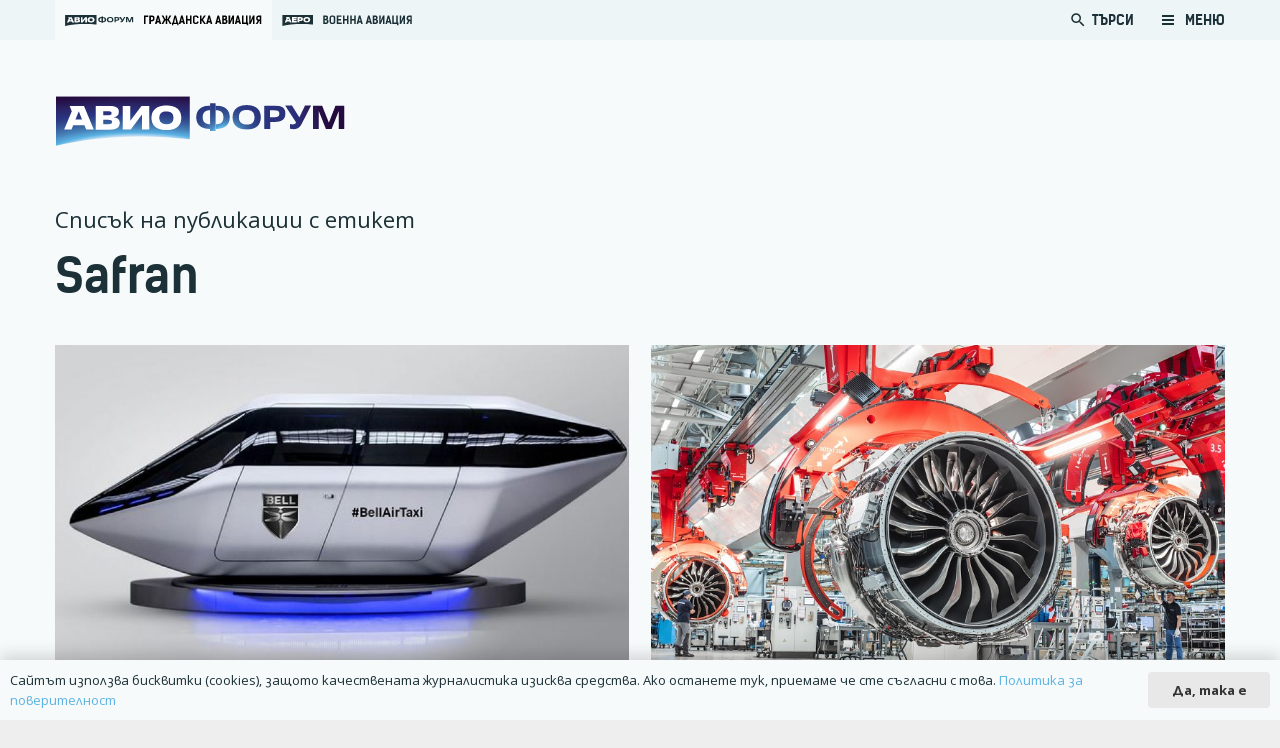

--- FILE ---
content_type: text/html; charset=UTF-8
request_url: https://www.avioforum.com/tag/safran/
body_size: 149152
content:
<!DOCTYPE HTML>
<html lang="bg-BG">
<head>
	<meta charset="UTF-8">
	<title>Етикет: Safran | Авио Форум</title>
<style>
	/* Custom BSA_PRO Styles */

	/* fonts */

	/* form */
	.bsaProOrderingForm {   }
	.bsaProInput input,
	.bsaProInput input[type='file'],
	.bsaProSelectSpace select,
	.bsaProInputsRight .bsaInputInner,
	.bsaProInputsRight .bsaInputInner label {   }
	.bsaProPrice  {  }
	.bsaProDiscount  {   }
	.bsaProOrderingForm .bsaProSubmit,
	.bsaProOrderingForm .bsaProSubmit:hover,
	.bsaProOrderingForm .bsaProSubmit:active {   }

	/* alerts */
	.bsaProAlert,
	.bsaProAlert > a,
	.bsaProAlert > a:hover,
	.bsaProAlert > a:focus {  }
	.bsaProAlertSuccess {  }
	.bsaProAlertFailed {  }

	/* stats */
	.bsaStatsWrapper .ct-chart .ct-series.ct-series-b .ct-bar,
	.bsaStatsWrapper .ct-chart .ct-series.ct-series-b .ct-line,
	.bsaStatsWrapper .ct-chart .ct-series.ct-series-b .ct-point,
	.bsaStatsWrapper .ct-chart .ct-series.ct-series-b .ct-slice.ct-donut { stroke: #673AB7 !important; }

	.bsaStatsWrapper  .ct-chart .ct-series.ct-series-a .ct-bar,
	.bsaStatsWrapper .ct-chart .ct-series.ct-series-a .ct-line,
	.bsaStatsWrapper .ct-chart .ct-series.ct-series-a .ct-point,
	.bsaStatsWrapper .ct-chart .ct-series.ct-series-a .ct-slice.ct-donut { stroke: #FBCD39 !important; }

	/* Custom CSS */
	.bsaProContainer-1 {
margin: 0 auto; max-width: 728px; 
}
.bsaProContainer-3 {
margin: 0 auto; max-width: 970px; 
}
.bsaProContainer-5 {
margin: 0 auto; max-width: 300px; 
}</style>	<style>img:is([sizes="auto" i], [sizes^="auto," i]) { contain-intrinsic-size: 3000px 1500px }</style>
	
<!-- The SEO Framework от Sybre Waaijer -->
<link rel="canonical" href="https://www.avioforum.com/tag/safran/" />
<meta property="og:type" content="website" />
<meta property="og:locale" content="bg_BG" />
<meta property="og:site_name" content="Авио Форум" />
<meta property="og:title" content="Етикет: Safran | Авио Форум" />
<meta property="og:url" content="https://www.avioforum.com/tag/safran/" />
<meta property="og:image" content="https://adev.avioforum.com/wp-content/uploads/2020/04/avio-og.jpg" />
<meta property="og:image:width" content="1201" />
<meta property="og:image:height" content="1201" />
<meta name="twitter:card" content="summary_large_image" />
<meta name="twitter:title" content="Етикет: Safran | Авио Форум" />
<meta name="twitter:image" content="https://adev.avioforum.com/wp-content/uploads/2020/04/avio-og.jpg" />
<script type="application/ld+json">{"@context":"https://schema.org","@graph":[{"@type":"WebSite","@id":"https://www.avioforum.com/#/schema/WebSite","url":"https://www.avioforum.com/","name":"Авио Форум","description":"Българската медия за авиация","inLanguage":"bg-BG","potentialAction":{"@type":"SearchAction","target":{"@type":"EntryPoint","urlTemplate":"https://www.avioforum.com/search/{search_term_string}/"},"query-input":"required name=search_term_string"},"publisher":{"@type":"Organization","@id":"https://www.avioforum.com/#/schema/Organization","name":"Авио Форум","url":"https://www.avioforum.com/","logo":{"@type":"ImageObject","url":"https://www.avioforum.com/wp-content/uploads/2020/03/avio-fav.png","contentUrl":"https://www.avioforum.com/wp-content/uploads/2020/03/avio-fav.png","width":512,"height":512}}},{"@type":"CollectionPage","@id":"https://www.avioforum.com/tag/safran/","url":"https://www.avioforum.com/tag/safran/","name":"Етикет: Safran | Авио Форум","inLanguage":"bg-BG","isPartOf":{"@id":"https://www.avioforum.com/#/schema/WebSite"},"breadcrumb":{"@type":"BreadcrumbList","@id":"https://www.avioforum.com/#/schema/BreadcrumbList","itemListElement":[{"@type":"ListItem","position":1,"item":"https://www.avioforum.com/","name":"Авио Форум"},{"@type":"ListItem","position":2,"name":"Етикет: Safran"}]}}]}</script>
<!-- / The SEO Framework от Sybre Waaijer | 11.05ms meta | 8.13ms boot -->

<link rel='dns-prefetch' href='//www.google.com' />
<link rel="alternate" type="application/rss+xml" title="Авио Форум &raquo; Поток" href="https://www.avioforum.com/feed/" />
<link rel="alternate" type="application/rss+xml" title="Авио Форум &raquo; поток за коментари" href="https://www.avioforum.com/comments/feed/" />
<link rel="alternate" type="application/rss+xml" title="Авио Форум &raquo; поток за етикета Safran " href="https://www.avioforum.com/tag/safran/feed/" />
<link rel="canonical" href="https://www.avioforum.com/tag/safran" />
<meta name="viewport" content="width=device-width, initial-scale=1">
<meta name="SKYPE_TOOLBAR" content="SKYPE_TOOLBAR_PARSER_COMPATIBLE">
<meta name="theme-color" content="#f5f5f5">
<meta property="og:title" content="Етикет: Safran | Авио Форум">
<meta property="og:url" content="https://www.avioforum.com/tag/safran">
<meta property="og:locale" content="bg_BG">
<meta property="og:site_name" content="Авио Форум">
<meta property="og:type" content="website">
<meta property="og:image" content="https://www.avioforum.com/wp-content/uploads/2018/08/bellairtaxi-1-1024x1024.jpg" itemprop="image">
<link rel="preload" href="https://www.avioforum.com/wp-content/uploads/2019/08/npoekmu_me-os_bg-regular-webfont.woff" as="font" type="font/woff" crossorigin><link rel="preload" href="https://www.avioforum.com/wp-content/uploads/2019/08/npoekmu_me-os_bg-regular-webfont.woff2" as="font" type="font/woff2" crossorigin><link rel="preload" href="https://www.avioforum.com/wp-content/uploads/2019/08/npoekmu_me-os_bg-bold-webfont.woff" as="font" type="font/woff" crossorigin><link rel="preload" href="https://www.avioforum.com/wp-content/uploads/2019/08/npoekmu_me-os_bg-bold-webfont.woff2" as="font" type="font/woff2" crossorigin><link rel="preload" href="https://www.avioforum.com/wp-content/uploads/2020/01/kelson_sans_regular_bg-wf.woff" as="font" type="font/woff" crossorigin><link rel="preload" href="https://www.avioforum.com/wp-content/uploads/2020/01/kelson_sans_regular_bg-wf.woff2" as="font" type="font/woff2" crossorigin><link rel="preload" href="https://www.avioforum.com/wp-content/uploads/2020/01/kelson_sans_light_bg-wf.woff2" as="font" type="font/woff2" crossorigin><link rel="preload" href="https://www.avioforum.com/wp-content/uploads/2020/01/kelson_sans_light_bg-wf.woff" as="font" type="font/woff" crossorigin><link rel="preload" href="https://www.avioforum.com/wp-content/uploads/2020/01/kelson_sans_bold_bg-wf.woff2" as="font" type="font/woff2" crossorigin><link rel="preload" href="https://www.avioforum.com/wp-content/uploads/2020/01/kelson_sans_bold_bg-wf.woff" as="font" type="font/woff" crossorigin><script>
window._wpemojiSettings = {"baseUrl":"https:\/\/s.w.org\/images\/core\/emoji\/15.0.3\/72x72\/","ext":".png","svgUrl":"https:\/\/s.w.org\/images\/core\/emoji\/15.0.3\/svg\/","svgExt":".svg","source":{"concatemoji":"https:\/\/www.avioforum.com\/wp-includes\/js\/wp-emoji-release.min.js?ver=6.7.4"}};
/*! This file is auto-generated */
!function(i,n){var o,s,e;function c(e){try{var t={supportTests:e,timestamp:(new Date).valueOf()};sessionStorage.setItem(o,JSON.stringify(t))}catch(e){}}function p(e,t,n){e.clearRect(0,0,e.canvas.width,e.canvas.height),e.fillText(t,0,0);var t=new Uint32Array(e.getImageData(0,0,e.canvas.width,e.canvas.height).data),r=(e.clearRect(0,0,e.canvas.width,e.canvas.height),e.fillText(n,0,0),new Uint32Array(e.getImageData(0,0,e.canvas.width,e.canvas.height).data));return t.every(function(e,t){return e===r[t]})}function u(e,t,n){switch(t){case"flag":return n(e,"\ud83c\udff3\ufe0f\u200d\u26a7\ufe0f","\ud83c\udff3\ufe0f\u200b\u26a7\ufe0f")?!1:!n(e,"\ud83c\uddfa\ud83c\uddf3","\ud83c\uddfa\u200b\ud83c\uddf3")&&!n(e,"\ud83c\udff4\udb40\udc67\udb40\udc62\udb40\udc65\udb40\udc6e\udb40\udc67\udb40\udc7f","\ud83c\udff4\u200b\udb40\udc67\u200b\udb40\udc62\u200b\udb40\udc65\u200b\udb40\udc6e\u200b\udb40\udc67\u200b\udb40\udc7f");case"emoji":return!n(e,"\ud83d\udc26\u200d\u2b1b","\ud83d\udc26\u200b\u2b1b")}return!1}function f(e,t,n){var r="undefined"!=typeof WorkerGlobalScope&&self instanceof WorkerGlobalScope?new OffscreenCanvas(300,150):i.createElement("canvas"),a=r.getContext("2d",{willReadFrequently:!0}),o=(a.textBaseline="top",a.font="600 32px Arial",{});return e.forEach(function(e){o[e]=t(a,e,n)}),o}function t(e){var t=i.createElement("script");t.src=e,t.defer=!0,i.head.appendChild(t)}"undefined"!=typeof Promise&&(o="wpEmojiSettingsSupports",s=["flag","emoji"],n.supports={everything:!0,everythingExceptFlag:!0},e=new Promise(function(e){i.addEventListener("DOMContentLoaded",e,{once:!0})}),new Promise(function(t){var n=function(){try{var e=JSON.parse(sessionStorage.getItem(o));if("object"==typeof e&&"number"==typeof e.timestamp&&(new Date).valueOf()<e.timestamp+604800&&"object"==typeof e.supportTests)return e.supportTests}catch(e){}return null}();if(!n){if("undefined"!=typeof Worker&&"undefined"!=typeof OffscreenCanvas&&"undefined"!=typeof URL&&URL.createObjectURL&&"undefined"!=typeof Blob)try{var e="postMessage("+f.toString()+"("+[JSON.stringify(s),u.toString(),p.toString()].join(",")+"));",r=new Blob([e],{type:"text/javascript"}),a=new Worker(URL.createObjectURL(r),{name:"wpTestEmojiSupports"});return void(a.onmessage=function(e){c(n=e.data),a.terminate(),t(n)})}catch(e){}c(n=f(s,u,p))}t(n)}).then(function(e){for(var t in e)n.supports[t]=e[t],n.supports.everything=n.supports.everything&&n.supports[t],"flag"!==t&&(n.supports.everythingExceptFlag=n.supports.everythingExceptFlag&&n.supports[t]);n.supports.everythingExceptFlag=n.supports.everythingExceptFlag&&!n.supports.flag,n.DOMReady=!1,n.readyCallback=function(){n.DOMReady=!0}}).then(function(){return e}).then(function(){var e;n.supports.everything||(n.readyCallback(),(e=n.source||{}).concatemoji?t(e.concatemoji):e.wpemoji&&e.twemoji&&(t(e.twemoji),t(e.wpemoji)))}))}((window,document),window._wpemojiSettings);
</script>
<link rel='stylesheet' id='dashicons-css' href='https://www.avioforum.com/wp-includes/css/dashicons.min.css?ver=6.7.4' media='all' />
<link rel='stylesheet' id='post-views-counter-frontend-css' href='https://www.avioforum.com/wp-content/plugins/post-views-counter/css/frontend.css?ver=1.7.0' media='all' />
<style id='wp-emoji-styles-inline-css'>

	img.wp-smiley, img.emoji {
		display: inline !important;
		border: none !important;
		box-shadow: none !important;
		height: 1em !important;
		width: 1em !important;
		margin: 0 0.07em !important;
		vertical-align: -0.1em !important;
		background: none !important;
		padding: 0 !important;
	}
</style>
<link rel='stylesheet' id='wp-block-library-css' href='https://www.avioforum.com/wp-includes/css/dist/block-library/style.min.css?ver=6.7.4' media='all' />
<style id='safe-svg-svg-icon-style-inline-css'>
.safe-svg-cover{text-align:center}.safe-svg-cover .safe-svg-inside{display:inline-block;max-width:100%}.safe-svg-cover svg{fill:currentColor;height:100%;max-height:100%;max-width:100%;width:100%}

</style>
<style id='classic-theme-styles-inline-css'>
/*! This file is auto-generated */
.wp-block-button__link{color:#fff;background-color:#32373c;border-radius:9999px;box-shadow:none;text-decoration:none;padding:calc(.667em + 2px) calc(1.333em + 2px);font-size:1.125em}.wp-block-file__button{background:#32373c;color:#fff;text-decoration:none}
</style>
<style id='global-styles-inline-css'>
:root{--wp--preset--aspect-ratio--square: 1;--wp--preset--aspect-ratio--4-3: 4/3;--wp--preset--aspect-ratio--3-4: 3/4;--wp--preset--aspect-ratio--3-2: 3/2;--wp--preset--aspect-ratio--2-3: 2/3;--wp--preset--aspect-ratio--16-9: 16/9;--wp--preset--aspect-ratio--9-16: 9/16;--wp--preset--color--black: #000000;--wp--preset--color--cyan-bluish-gray: #abb8c3;--wp--preset--color--white: #ffffff;--wp--preset--color--pale-pink: #f78da7;--wp--preset--color--vivid-red: #cf2e2e;--wp--preset--color--luminous-vivid-orange: #ff6900;--wp--preset--color--luminous-vivid-amber: #fcb900;--wp--preset--color--light-green-cyan: #7bdcb5;--wp--preset--color--vivid-green-cyan: #00d084;--wp--preset--color--pale-cyan-blue: #8ed1fc;--wp--preset--color--vivid-cyan-blue: #0693e3;--wp--preset--color--vivid-purple: #9b51e0;--wp--preset--gradient--vivid-cyan-blue-to-vivid-purple: linear-gradient(135deg,rgba(6,147,227,1) 0%,rgb(155,81,224) 100%);--wp--preset--gradient--light-green-cyan-to-vivid-green-cyan: linear-gradient(135deg,rgb(122,220,180) 0%,rgb(0,208,130) 100%);--wp--preset--gradient--luminous-vivid-amber-to-luminous-vivid-orange: linear-gradient(135deg,rgba(252,185,0,1) 0%,rgba(255,105,0,1) 100%);--wp--preset--gradient--luminous-vivid-orange-to-vivid-red: linear-gradient(135deg,rgba(255,105,0,1) 0%,rgb(207,46,46) 100%);--wp--preset--gradient--very-light-gray-to-cyan-bluish-gray: linear-gradient(135deg,rgb(238,238,238) 0%,rgb(169,184,195) 100%);--wp--preset--gradient--cool-to-warm-spectrum: linear-gradient(135deg,rgb(74,234,220) 0%,rgb(151,120,209) 20%,rgb(207,42,186) 40%,rgb(238,44,130) 60%,rgb(251,105,98) 80%,rgb(254,248,76) 100%);--wp--preset--gradient--blush-light-purple: linear-gradient(135deg,rgb(255,206,236) 0%,rgb(152,150,240) 100%);--wp--preset--gradient--blush-bordeaux: linear-gradient(135deg,rgb(254,205,165) 0%,rgb(254,45,45) 50%,rgb(107,0,62) 100%);--wp--preset--gradient--luminous-dusk: linear-gradient(135deg,rgb(255,203,112) 0%,rgb(199,81,192) 50%,rgb(65,88,208) 100%);--wp--preset--gradient--pale-ocean: linear-gradient(135deg,rgb(255,245,203) 0%,rgb(182,227,212) 50%,rgb(51,167,181) 100%);--wp--preset--gradient--electric-grass: linear-gradient(135deg,rgb(202,248,128) 0%,rgb(113,206,126) 100%);--wp--preset--gradient--midnight: linear-gradient(135deg,rgb(2,3,129) 0%,rgb(40,116,252) 100%);--wp--preset--font-size--small: 13px;--wp--preset--font-size--medium: 20px;--wp--preset--font-size--large: 36px;--wp--preset--font-size--x-large: 42px;--wp--preset--spacing--20: 0.44rem;--wp--preset--spacing--30: 0.67rem;--wp--preset--spacing--40: 1rem;--wp--preset--spacing--50: 1.5rem;--wp--preset--spacing--60: 2.25rem;--wp--preset--spacing--70: 3.38rem;--wp--preset--spacing--80: 5.06rem;--wp--preset--shadow--natural: 6px 6px 9px rgba(0, 0, 0, 0.2);--wp--preset--shadow--deep: 12px 12px 50px rgba(0, 0, 0, 0.4);--wp--preset--shadow--sharp: 6px 6px 0px rgba(0, 0, 0, 0.2);--wp--preset--shadow--outlined: 6px 6px 0px -3px rgba(255, 255, 255, 1), 6px 6px rgba(0, 0, 0, 1);--wp--preset--shadow--crisp: 6px 6px 0px rgba(0, 0, 0, 1);}:where(.is-layout-flex){gap: 0.5em;}:where(.is-layout-grid){gap: 0.5em;}body .is-layout-flex{display: flex;}.is-layout-flex{flex-wrap: wrap;align-items: center;}.is-layout-flex > :is(*, div){margin: 0;}body .is-layout-grid{display: grid;}.is-layout-grid > :is(*, div){margin: 0;}:where(.wp-block-columns.is-layout-flex){gap: 2em;}:where(.wp-block-columns.is-layout-grid){gap: 2em;}:where(.wp-block-post-template.is-layout-flex){gap: 1.25em;}:where(.wp-block-post-template.is-layout-grid){gap: 1.25em;}.has-black-color{color: var(--wp--preset--color--black) !important;}.has-cyan-bluish-gray-color{color: var(--wp--preset--color--cyan-bluish-gray) !important;}.has-white-color{color: var(--wp--preset--color--white) !important;}.has-pale-pink-color{color: var(--wp--preset--color--pale-pink) !important;}.has-vivid-red-color{color: var(--wp--preset--color--vivid-red) !important;}.has-luminous-vivid-orange-color{color: var(--wp--preset--color--luminous-vivid-orange) !important;}.has-luminous-vivid-amber-color{color: var(--wp--preset--color--luminous-vivid-amber) !important;}.has-light-green-cyan-color{color: var(--wp--preset--color--light-green-cyan) !important;}.has-vivid-green-cyan-color{color: var(--wp--preset--color--vivid-green-cyan) !important;}.has-pale-cyan-blue-color{color: var(--wp--preset--color--pale-cyan-blue) !important;}.has-vivid-cyan-blue-color{color: var(--wp--preset--color--vivid-cyan-blue) !important;}.has-vivid-purple-color{color: var(--wp--preset--color--vivid-purple) !important;}.has-black-background-color{background-color: var(--wp--preset--color--black) !important;}.has-cyan-bluish-gray-background-color{background-color: var(--wp--preset--color--cyan-bluish-gray) !important;}.has-white-background-color{background-color: var(--wp--preset--color--white) !important;}.has-pale-pink-background-color{background-color: var(--wp--preset--color--pale-pink) !important;}.has-vivid-red-background-color{background-color: var(--wp--preset--color--vivid-red) !important;}.has-luminous-vivid-orange-background-color{background-color: var(--wp--preset--color--luminous-vivid-orange) !important;}.has-luminous-vivid-amber-background-color{background-color: var(--wp--preset--color--luminous-vivid-amber) !important;}.has-light-green-cyan-background-color{background-color: var(--wp--preset--color--light-green-cyan) !important;}.has-vivid-green-cyan-background-color{background-color: var(--wp--preset--color--vivid-green-cyan) !important;}.has-pale-cyan-blue-background-color{background-color: var(--wp--preset--color--pale-cyan-blue) !important;}.has-vivid-cyan-blue-background-color{background-color: var(--wp--preset--color--vivid-cyan-blue) !important;}.has-vivid-purple-background-color{background-color: var(--wp--preset--color--vivid-purple) !important;}.has-black-border-color{border-color: var(--wp--preset--color--black) !important;}.has-cyan-bluish-gray-border-color{border-color: var(--wp--preset--color--cyan-bluish-gray) !important;}.has-white-border-color{border-color: var(--wp--preset--color--white) !important;}.has-pale-pink-border-color{border-color: var(--wp--preset--color--pale-pink) !important;}.has-vivid-red-border-color{border-color: var(--wp--preset--color--vivid-red) !important;}.has-luminous-vivid-orange-border-color{border-color: var(--wp--preset--color--luminous-vivid-orange) !important;}.has-luminous-vivid-amber-border-color{border-color: var(--wp--preset--color--luminous-vivid-amber) !important;}.has-light-green-cyan-border-color{border-color: var(--wp--preset--color--light-green-cyan) !important;}.has-vivid-green-cyan-border-color{border-color: var(--wp--preset--color--vivid-green-cyan) !important;}.has-pale-cyan-blue-border-color{border-color: var(--wp--preset--color--pale-cyan-blue) !important;}.has-vivid-cyan-blue-border-color{border-color: var(--wp--preset--color--vivid-cyan-blue) !important;}.has-vivid-purple-border-color{border-color: var(--wp--preset--color--vivid-purple) !important;}.has-vivid-cyan-blue-to-vivid-purple-gradient-background{background: var(--wp--preset--gradient--vivid-cyan-blue-to-vivid-purple) !important;}.has-light-green-cyan-to-vivid-green-cyan-gradient-background{background: var(--wp--preset--gradient--light-green-cyan-to-vivid-green-cyan) !important;}.has-luminous-vivid-amber-to-luminous-vivid-orange-gradient-background{background: var(--wp--preset--gradient--luminous-vivid-amber-to-luminous-vivid-orange) !important;}.has-luminous-vivid-orange-to-vivid-red-gradient-background{background: var(--wp--preset--gradient--luminous-vivid-orange-to-vivid-red) !important;}.has-very-light-gray-to-cyan-bluish-gray-gradient-background{background: var(--wp--preset--gradient--very-light-gray-to-cyan-bluish-gray) !important;}.has-cool-to-warm-spectrum-gradient-background{background: var(--wp--preset--gradient--cool-to-warm-spectrum) !important;}.has-blush-light-purple-gradient-background{background: var(--wp--preset--gradient--blush-light-purple) !important;}.has-blush-bordeaux-gradient-background{background: var(--wp--preset--gradient--blush-bordeaux) !important;}.has-luminous-dusk-gradient-background{background: var(--wp--preset--gradient--luminous-dusk) !important;}.has-pale-ocean-gradient-background{background: var(--wp--preset--gradient--pale-ocean) !important;}.has-electric-grass-gradient-background{background: var(--wp--preset--gradient--electric-grass) !important;}.has-midnight-gradient-background{background: var(--wp--preset--gradient--midnight) !important;}.has-small-font-size{font-size: var(--wp--preset--font-size--small) !important;}.has-medium-font-size{font-size: var(--wp--preset--font-size--medium) !important;}.has-large-font-size{font-size: var(--wp--preset--font-size--large) !important;}.has-x-large-font-size{font-size: var(--wp--preset--font-size--x-large) !important;}
:where(.wp-block-post-template.is-layout-flex){gap: 1.25em;}:where(.wp-block-post-template.is-layout-grid){gap: 1.25em;}
:where(.wp-block-columns.is-layout-flex){gap: 2em;}:where(.wp-block-columns.is-layout-grid){gap: 2em;}
:root :where(.wp-block-pullquote){font-size: 1.5em;line-height: 1.6;}
</style>
<link rel='stylesheet' id='buy_sell_ads_pro_main_stylesheet-css' href='https://www.avioforum.com/wp-content/plugins/bsa-plugin-pro-scripteo/frontend/css/asset/style.css?v=4.3.2&#038;ver=6.7.4' media='all' />
<link rel='stylesheet' id='buy_sell_ads_pro_user_panel-css' href='https://www.avioforum.com/wp-content/plugins/bsa-plugin-pro-scripteo/frontend/css/asset/user-panel.css?ver=6.7.4' media='all' />
<link rel='stylesheet' id='buy_sell_ads_pro_template_stylesheet-css' href='https://www.avioforum.com/wp-content/plugins/bsa-plugin-pro-scripteo/frontend/css/all.css?ver=6.7.4' media='all' />
<link rel='stylesheet' id='buy_sell_ads_pro_animate_stylesheet-css' href='https://www.avioforum.com/wp-content/plugins/bsa-plugin-pro-scripteo/frontend/css/asset/animate.css?ver=6.7.4' media='all' />
<link rel='stylesheet' id='buy_sell_ads_pro_chart_stylesheet-css' href='https://www.avioforum.com/wp-content/plugins/bsa-plugin-pro-scripteo/frontend/css/asset/chart.css?ver=6.7.4' media='all' />
<link rel='stylesheet' id='buy_sell_ads_pro_carousel_stylesheet-css' href='https://www.avioforum.com/wp-content/plugins/bsa-plugin-pro-scripteo/frontend/css/asset/bsa.carousel.css?ver=6.7.4' media='all' />
<link rel='stylesheet' id='buy_sell_ads_pro_materialize_stylesheet-css' href='https://www.avioforum.com/wp-content/plugins/bsa-plugin-pro-scripteo/frontend/css/asset/material-design.css?ver=6.7.4' media='all' />
<link rel='stylesheet' id='jquery-ui-css' href='https://www.avioforum.com/wp-content/plugins/bsa-plugin-pro-scripteo/frontend/css/asset/ui-datapicker.css?ver=6.7.4' media='all' />
<link rel='stylesheet' id='us-style-css' href='https://www.avioforum.com/wp-content/themes/Zephyr/css/style.min.css?ver=8.33.1' media='all' />
<link rel='stylesheet' id='theme-style-css' href='https://www.avioforum.com/wp-content/themes/Zephyr-child/style.css?ver=8.33.1' media='all' />
<script src="https://www.avioforum.com/wp-includes/js/jquery/jquery.min.js?ver=3.7.1" id="jquery-core-js"></script>
<script id="thickbox-js-extra">
var thickboxL10n = {"next":"\u0421\u043b\u0435\u0434\u0432\u0430\u0449 >","prev":"< \u041f\u0440\u0435\u0434","image":"\u0418\u0437\u043e\u0431\u0440\u0430\u0436\u0435\u043d\u0438\u0435","of":"\u043d\u0430","close":"\u0417\u0430\u0442\u0432\u0430\u0440\u044f\u043d\u0435","noiframes":"\u0422\u0430\u0437\u0438 \u0444\u0443\u043d\u0446\u043a\u0438\u043e\u043d\u0430\u043b\u043d\u043e\u0441\u0442 \u0438\u0437\u0438\u0441\u043a\u0432\u0430 \u043d\u0430\u043b\u0438\u0447\u0438\u0435\u0442\u043e \u043d\u0430 iframes. \u0418\u0437\u0433\u043b\u0435\u0436\u0434\u0430, \u0447\u0435 \u0438\u043b\u0438 \u0441\u0442\u0435 \u0433\u0438 \u0437\u0430\u0431\u0440\u0430\u043d\u0438\u043b\u0438, \u0438\u043b\u0438 \u0432\u0430\u0448\u0438\u044f\u0442 \u0431\u0440\u0430\u0443\u0437\u044a\u0440 \u043d\u0435 \u0433\u0438 \u043f\u043e\u0434\u0434\u044a\u0440\u0436\u0430.","loadingAnimation":"https:\/\/www.avioforum.com\/wp-includes\/js\/thickbox\/loadingAnimation.gif"};
</script>
<script src="https://www.avioforum.com/wp-includes/js/thickbox/thickbox.js?ver=3.1-20121105" id="thickbox-js"></script>
<script src="https://www.avioforum.com/wp-includes/js/underscore.min.js?ver=1.13.7" id="underscore-js"></script>
<script src="https://www.avioforum.com/wp-includes/js/shortcode.min.js?ver=6.7.4" id="shortcode-js"></script>
<script src="https://www.avioforum.com/wp-admin/js/media-upload.min.js?ver=6.7.4" id="media-upload-js"></script>
<script src="https://www.avioforum.com/wp-content/plugins/bsa-plugin-pro-scripteo/frontend/js/script.js?ver=6.7.4" id="buy_sell_ads_pro_js_script-js"></script>
<script src="https://www.avioforum.com/wp-content/plugins/bsa-plugin-pro-scripteo/frontend/js/jquery.viewportchecker.js?ver=6.7.4" id="buy_sell_ads_pro_viewport_checker_js_script-js"></script>
<script src="https://www.avioforum.com/wp-content/plugins/bsa-plugin-pro-scripteo/frontend/js/chart.js?ver=6.7.4" id="buy_sell_ads_pro_chart_js_script-js"></script>
<script src="https://www.avioforum.com/wp-content/plugins/bsa-plugin-pro-scripteo/frontend/js/bsa.carousel.js?ver=6.7.4" id="buy_sell_ads_pro_carousel_js_script-js"></script>
<script src="https://www.avioforum.com/wp-content/plugins/bsa-plugin-pro-scripteo/frontend/js/jquery.simplyscroll.js?ver=6.7.4" id="buy_sell_ads_pro_simply_scroll_js_script-js"></script>
<script></script><link rel="https://api.w.org/" href="https://www.avioforum.com/wp-json/" /><link rel="alternate" title="JSON" type="application/json" href="https://www.avioforum.com/wp-json/wp/v2/tags/675" /><link rel="EditURI" type="application/rsd+xml" title="RSD" href="https://www.avioforum.com/xmlrpc.php?rsd" />
		<script id="us_add_no_touch">
			if ( ! /Android|webOS|iPhone|iPad|iPod|BlackBerry|IEMobile|Opera Mini/i.test( navigator.userAgent ) ) {
				document.documentElement.classList.add( "no-touch" );
			}
		</script>
				<script id="us_color_scheme_switch_class">
			if ( document.cookie.includes( "us_color_scheme_switch_is_on=true" ) ) {
				document.documentElement.classList.add( "us-color-scheme-on" );
			}
		</script>
		<style>.recentcomments a{display:inline !important;padding:0 !important;margin:0 !important;}</style>      <meta name="onesignal" content="wordpress-plugin"/>
            <script>

      window.OneSignalDeferred = window.OneSignalDeferred || [];

      OneSignalDeferred.push(function(OneSignal) {
        var oneSignal_options = {};
        window._oneSignalInitOptions = oneSignal_options;

        oneSignal_options['serviceWorkerParam'] = { scope: '/' };
oneSignal_options['serviceWorkerPath'] = 'OneSignalSDKWorker.js.php';

        OneSignal.Notifications.setDefaultUrl("https://www.avioforum.com");

        oneSignal_options['wordpress'] = true;
oneSignal_options['appId'] = 'd92c2ff8-29fa-4419-be07-53b26ea1d34b';
oneSignal_options['allowLocalhostAsSecureOrigin'] = true;
oneSignal_options['welcomeNotification'] = { };
oneSignal_options['welcomeNotification']['title'] = "";
oneSignal_options['welcomeNotification']['message'] = "Благодарим Ви, че се абонирахте за avioforum.com!";
oneSignal_options['path'] = "https://www.avioforum.com/wp-content/plugins/onesignal-free-web-push-notifications/sdk_files/";
oneSignal_options['safari_web_id'] = "web.onesignal.auto.30826c80-9a56-405a-b53d-a917475ecc5b";
oneSignal_options['promptOptions'] = { };
oneSignal_options['promptOptions']['actionMessage'] = "Можете да получавате известия за новини, анализи и оферти от Авиофорум";
oneSignal_options['promptOptions']['exampleNotificationCaption'] = "(можете да се отпишете по всяко време)";
oneSignal_options['promptOptions']['acceptButtonText'] = "РАЗРЕШАВАМ";
oneSignal_options['promptOptions']['cancelButtonText'] = "НЕ, БЛАГОДАРЯ";
oneSignal_options['promptOptions']['siteName'] = "Avioforum.com";
oneSignal_options['promptOptions']['autoAcceptTitle'] = "Кликни Разрешавам";
oneSignal_options['notifyButton'] = { };
oneSignal_options['notifyButton']['enable'] = true;
oneSignal_options['notifyButton']['position'] = 'bottom-left';
oneSignal_options['notifyButton']['theme'] = 'default';
oneSignal_options['notifyButton']['size'] = 'medium';
oneSignal_options['notifyButton']['showCredit'] = true;
oneSignal_options['notifyButton']['text'] = {};
oneSignal_options['notifyButton']['text']['tip.state.unsubscribed'] = 'Съжаляваме, че се отписахте от известията от avioforum.com. Ако размислите, можете да се върнете по всяко време.';
oneSignal_options['notifyButton']['text']['tip.state.subscribed'] = 'Абонирахте се за нашите известия.';
oneSignal_options['notifyButton']['text']['tip.state.blocked'] = 'Блокирахте нашите новини!';
oneSignal_options['notifyButton']['text']['message.action.subscribed'] = 'Благодарим, че се абонирахте за Авиофорум!';
oneSignal_options['notifyButton']['text']['message.action.resubscribed'] = 'Благодарим, че се абонирахте за Авиофорум отново!';
oneSignal_options['notifyButton']['text']['message.action.unsubscribed'] = 'Съжаляваме, че се отписахте от бюлетина. Няма да получавате повече съобщения от Avioforum.';
oneSignal_options['notifyButton']['text']['dialog.main.title'] = 'Управлявай нотификациите си от Авиофорум.';
oneSignal_options['notifyButton']['text']['dialog.main.button.subscribe'] = 'АБОНИРАЙ СЕ';
oneSignal_options['notifyButton']['text']['dialog.main.button.unsubscribe'] = 'ОТПИШИ СЕ';
oneSignal_options['notifyButton']['text']['dialog.blocked.title'] = 'Разблокирайте нотификациите от Авиофорум';
oneSignal_options['notifyButton']['text']['dialog.blocked.message'] = 'Следвайте инструктициите, за да отбликирате нотификациите.';
              OneSignal.init(window._oneSignalInitOptions);
                    });

      function documentInitOneSignal() {
        var oneSignal_elements = document.getElementsByClassName("OneSignal-prompt");

        var oneSignalLinkClickHandler = function(event) { OneSignal.Notifications.requestPermission(); event.preventDefault(); };        for(var i = 0; i < oneSignal_elements.length; i++)
          oneSignal_elements[i].addEventListener('click', oneSignalLinkClickHandler, false);
      }

      if (document.readyState === 'complete') {
           documentInitOneSignal();
      }
      else {
           window.addEventListener("load", function(event){
               documentInitOneSignal();
          });
      }
    </script>
<meta name="generator" content="Powered by WPBakery Page Builder - drag and drop page builder for WordPress."/>
<link rel="icon" href="https://www.avioforum.com/wp-content/uploads/2020/03/avio-fav-150x150.png" sizes="32x32" />
<link rel="icon" href="https://www.avioforum.com/wp-content/uploads/2020/03/avio-fav-300x300.png" sizes="192x192" />
<link rel="apple-touch-icon" href="https://www.avioforum.com/wp-content/uploads/2020/03/avio-fav-300x300.png" />
<meta name="msapplication-TileImage" content="https://www.avioforum.com/wp-content/uploads/2020/03/avio-fav-300x300.png" />
<noscript><style> .wpb_animate_when_almost_visible { opacity: 1; }</style></noscript>		<style id="us-icon-fonts">@font-face{font-display:block;font-style:normal;font-family:"fontawesome";font-weight:900;src:url("https://www.avioforum.com/wp-content/themes/Zephyr/fonts/fa-solid-900.woff2?ver=8.33.1") format("woff2")}.fas{font-family:"fontawesome";font-weight:900}@font-face{font-display:block;font-style:normal;font-family:"fontawesome";font-weight:400;src:url("https://www.avioforum.com/wp-content/themes/Zephyr/fonts/fa-regular-400.woff2?ver=8.33.1") format("woff2")}.far{font-family:"fontawesome";font-weight:400}@font-face{font-display:block;font-style:normal;font-family:"Font Awesome 5 Brands";font-weight:400;src:url("https://www.avioforum.com/wp-content/themes/Zephyr/fonts/fa-brands-400.woff2?ver=8.33.1") format("woff2")}.fab{font-family:"Font Awesome 5 Brands";font-weight:400}@font-face{font-display:block;font-style:normal;font-family:"Material Icons";font-weight:400;src:url("https://www.avioforum.com/wp-content/themes/Zephyr/fonts/material-icons.woff2?ver=8.33.1") format("woff2")}.material-icons{font-family:"Material Icons";font-weight:400}</style>
				<style id="us-theme-options-css">:root{--color-header-middle-text:#ffffff;--color-header-middle-text-hover:#5bb3e4;--color-header-transparent-bg:transparent;--color-header-transparent-bg-grad:transparent;--color-header-transparent-text:#fff;--color-header-transparent-text-hover:#fff;--color-chrome-toolbar:#f5f5f5;--color-chrome-toolbar-grad:#f5f5f5;--color-header-top-bg:#EEF5F7;--color-header-top-bg-grad:#EEF5F7;--color-header-top-text:#1B3037;--color-header-top-text-hover:#ffffff;--color-header-top-transparent-bg:rgba(0,0,0,0.2);--color-header-top-transparent-bg-grad:rgba(0,0,0,0.2);--color-header-top-transparent-text:rgba(255,255,255,0.66);--color-header-top-transparent-text-hover:#fff;--color-content-bg:#F7FAFA;--color-content-bg-grad:#F7FAFA;--color-content-bg-alt:#f5f5f5;--color-content-bg-alt-grad:#f5f5f5;--color-content-border:#E9ECEE;--color-content-heading:#1B3037;--color-content-heading-grad:#1B3037;--color-content-text:#1B3037;--color-content-link:#5bb3e4;--color-content-link-hover:#1B3037;--color-content-primary:#004385;--color-content-primary-grad:#004385;--color-content-secondary:#5bb3e4;--color-content-secondary-grad:#5bb3e4;--color-content-faded:#999;--color-content-overlay:rgba(0,0,0,0.75);--color-content-overlay-grad:rgba(0,0,0,0.75);--color-alt-content-heading:#ffffff;--color-alt-content-heading-grad:#ffffff;--color-alt-content-text:#ffffff;--color-alt-content-link:#ffffff;--color-alt-content-link-hover:#7049ba;--color-alt-content-primary:#e95095;--color-alt-content-primary-grad:linear-gradient(135deg,#e95095,#7049ba);--color-alt-content-secondary:#7049ba;--color-alt-content-secondary-grad:linear-gradient(135deg,#7049ba,#e95095);--color-alt-content-faded:#999;--color-alt-content-overlay:#e95095;--color-alt-content-overlay-grad:linear-gradient(135deg,#e95095,rgba(233,80,149,0.75));--color-footer-bg:#D4DBE0;--color-footer-bg-grad:#D4DBE0;--color-footer-bg-alt:#D4DBE0;--color-footer-bg-alt-grad:#D4DBE0;--color-footer-border:#C0CFDA;--color-footer-heading:#fff;--color-footer-heading-grad:#fff;--color-footer-text:rgba(27,48,55,0.5);--color-footer-link:rgba(27,48,55,0.8);--color-footer-link-hover:#004385;--color-subfooter-bg:#D4DBE0;--color-subfooter-bg-grad:#D4DBE0;--color-subfooter-bg-alt:#D4DBE0;--color-subfooter-bg-alt-grad:#D4DBE0;--color-subfooter-border:#C0CFDA;--color-subfooter-heading:#e3e7f0;--color-subfooter-heading-grad:#e3e7f0;--color-subfooter-text:rgba(27,48,55,0.8);--color-subfooter-link:rgba(27,48,55,0.8);--color-subfooter-link-hover:#004385;--color-content-primary-faded:rgba(0,67,133,0.15);--box-shadow:0 5px 15px rgba(0,0,0,.15);--box-shadow-up:0 -5px 15px rgba(0,0,0,.15);--site-canvas-width:1300px;--site-content-width:1260px;--text-block-margin-bottom:1.5rem}.has-content-primary-color{color:var(--color-content-primary)}.has-content-primary-background-color{background:var(--color-content-primary-grad)}.has-content-secondary-color{color:var(--color-content-secondary)}.has-content-secondary-background-color{background:var(--color-content-secondary-grad)}.has-content-heading-color{color:var(--color-content-heading)}.has-content-heading-background-color{background:var(--color-content-heading-grad)}.has-content-text-color{color:var(--color-content-text)}.has-content-text-background-color{background:var(--color-content-text-grad)}.has-content-faded-color{color:var(--color-content-faded)}.has-content-faded-background-color{background:var(--color-content-faded-grad)}.has-content-border-color{color:var(--color-content-border)}.has-content-border-background-color{background:var(--color-content-border-grad)}.has-content-bg-alt-color{color:var(--color-content-bg-alt)}.has-content-bg-alt-background-color{background:var(--color-content-bg-alt-grad)}.has-content-bg-color{color:var(--color-content-bg)}.has-content-bg-background-color{background:var(--color-content-bg-grad)}.not_underline_links a{text-decoration:none!important}a{text-decoration:none;text-underline-offset:0.2em}.no-touch a:hover{text-decoration:underline;text-decoration-thickness:1px;text-decoration-style:solid;text-decoration-skip-ink:auto;text-underline-offset:0.2em}@font-face{font-display:swap;font-style:normal;font-family:"OpenSansBG";font-weight:400;src:url(/wp-content/uploads/2019/08/npoekmu_me-os_bg-regular-webfont.woff) format("woff"),url(/wp-content/uploads/2019/08/npoekmu_me-os_bg-regular-webfont.woff2) format("woff2")}@font-face{font-display:swap;font-style:normal;font-family:"OpenSansBG";font-weight:700;src:url(/wp-content/uploads/2019/08/npoekmu_me-os_bg-bold-webfont.woff) format("woff"),url(/wp-content/uploads/2019/08/npoekmu_me-os_bg-bold-webfont.woff2) format("woff2")}@font-face{font-display:swap;font-style:normal;font-family:"KelsonBG";font-weight:400;src:url(/wp-content/uploads/2020/01/kelson_sans_regular_bg-wf.woff) format("woff"),url(/wp-content/uploads/2020/01/kelson_sans_regular_bg-wf.woff2) format("woff2")}@font-face{font-display:swap;font-style:normal;font-family:"KelsonBG";font-weight:300;src:url(/wp-content/uploads/2020/01/kelson_sans_light_bg-wf.woff2) format("woff2"),url(/wp-content/uploads/2020/01/kelson_sans_light_bg-wf.woff) format("woff")}@font-face{font-display:swap;font-style:normal;font-family:"KelsonBG";font-weight:700;src:url(/wp-content/uploads/2020/01/kelson_sans_bold_bg-wf.woff2) format("woff2"),url(/wp-content/uploads/2020/01/kelson_sans_bold_bg-wf.woff) format("woff")}:root{--font-family:OpenSansBG;--font-size:22px;--line-height:36px;--font-weight:400;--bold-font-weight:700;--h1-font-family:KelsonBG;--h1-font-size:2.18rem;--h1-line-height:1.2;--h1-font-weight:700;--h1-bold-font-weight:700;--h1-text-transform:none;--h1-font-style:normal;--h1-letter-spacing:0em;--h1-margin-bottom:1.5rem;--h2-font-family:var(--h1-font-family);--h2-font-size:1.36rem;--h2-line-height:1.3;--h2-font-weight:var(--h1-font-weight);--h2-bold-font-weight:var(--h1-bold-font-weight);--h2-text-transform:var(--h1-text-transform);--h2-font-style:var(--h1-font-style);--h2-letter-spacing:0;--h2-margin-bottom:1.5rem;--h3-font-family:var(--h1-font-family);--h3-font-size:1.7rem;--h3-line-height:1.2;--h3-font-weight:400;--h3-bold-font-weight:var(--h1-bold-font-weight);--h3-text-transform:uppercase;--h3-font-style:var(--h1-font-style);--h3-letter-spacing:0;--h3-margin-bottom:1.5rem;--h4-font-family:var(--h1-font-family);--h4-font-size:1.18rem;--h4-line-height:1.5;--h4-font-weight:400;--h4-bold-font-weight:var(--h1-bold-font-weight);--h4-text-transform:var(--h1-text-transform);--h4-font-style:var(--h1-font-style);--h4-letter-spacing:0em;--h4-margin-bottom:1.5rem;--h5-font-family:var(--h1-font-family);--h5-font-size:1.4rem;--h5-line-height:1.2;--h5-font-weight:400;--h5-bold-font-weight:var(--h1-bold-font-weight);--h5-text-transform:var(--h1-text-transform);--h5-font-style:var(--h1-font-style);--h5-letter-spacing:0;--h5-margin-bottom:1.5rem;--h6-font-family:var(--h1-font-family);--h6-font-size:1.5rem;--h6-line-height:1.2;--h6-font-weight:var(--h1-font-weight);--h6-bold-font-weight:var(--h1-bold-font-weight);--h6-text-transform:var(--h1-text-transform);--h6-font-style:var(--h1-font-style);--h6-letter-spacing:0;--h6-margin-bottom:1.5rem}@media (max-width:600px){:root{--font-size:16px;--line-height:26px;--h1-font-size:1.75rem;--h2-font-size:1.88rem;--h4-font-size:1.63rem;--h6-font-size:1.3rem}}h1{font-family:var(--h1-font-family,inherit);font-weight:var(--h1-font-weight,inherit);font-size:var(--h1-font-size,inherit);font-style:var(--h1-font-style,inherit);line-height:var(--h1-line-height,1.4);letter-spacing:var(--h1-letter-spacing,inherit);text-transform:var(--h1-text-transform,inherit);margin-bottom:var(--h1-margin-bottom,1.5rem)}h1>strong{font-weight:var(--h1-bold-font-weight,bold)}h2{font-family:var(--h2-font-family,inherit);font-weight:var(--h2-font-weight,inherit);font-size:var(--h2-font-size,inherit);font-style:var(--h2-font-style,inherit);line-height:var(--h2-line-height,1.4);letter-spacing:var(--h2-letter-spacing,inherit);text-transform:var(--h2-text-transform,inherit);margin-bottom:var(--h2-margin-bottom,1.5rem)}h2>strong{font-weight:var(--h2-bold-font-weight,bold)}h3{font-family:var(--h3-font-family,inherit);font-weight:var(--h3-font-weight,inherit);font-size:var(--h3-font-size,inherit);font-style:var(--h3-font-style,inherit);line-height:var(--h3-line-height,1.4);letter-spacing:var(--h3-letter-spacing,inherit);text-transform:var(--h3-text-transform,inherit);margin-bottom:var(--h3-margin-bottom,1.5rem)}h3>strong{font-weight:var(--h3-bold-font-weight,bold)}h4{font-family:var(--h4-font-family,inherit);font-weight:var(--h4-font-weight,inherit);font-size:var(--h4-font-size,inherit);font-style:var(--h4-font-style,inherit);line-height:var(--h4-line-height,1.4);letter-spacing:var(--h4-letter-spacing,inherit);text-transform:var(--h4-text-transform,inherit);margin-bottom:var(--h4-margin-bottom,1.5rem)}h4>strong{font-weight:var(--h4-bold-font-weight,bold)}h5{font-family:var(--h5-font-family,inherit);font-weight:var(--h5-font-weight,inherit);font-size:var(--h5-font-size,inherit);font-style:var(--h5-font-style,inherit);line-height:var(--h5-line-height,1.4);letter-spacing:var(--h5-letter-spacing,inherit);text-transform:var(--h5-text-transform,inherit);margin-bottom:var(--h5-margin-bottom,1.5rem)}h5>strong{font-weight:var(--h5-bold-font-weight,bold)}h6{font-family:var(--h6-font-family,inherit);font-weight:var(--h6-font-weight,inherit);font-size:var(--h6-font-size,inherit);font-style:var(--h6-font-style,inherit);line-height:var(--h6-line-height,1.4);letter-spacing:var(--h6-letter-spacing,inherit);text-transform:var(--h6-text-transform,inherit);margin-bottom:var(--h6-margin-bottom,1.5rem)}h6>strong{font-weight:var(--h6-bold-font-weight,bold)}body{background:#eee}@media (max-width:1370px){.l-main .aligncenter{max-width:calc(100vw - 5rem)}}@media (min-width:1381px){body.usb_preview .hide_on_default{opacity:0.25!important}.vc_hidden-lg,body:not(.usb_preview) .hide_on_default{display:none!important}.default_align_left{text-align:left;justify-content:flex-start}.default_align_right{text-align:right;justify-content:flex-end}.default_align_center{text-align:center;justify-content:center}.w-hwrapper.default_align_center>*{margin-left:calc( var(--hwrapper-gap,1.2rem) / 2 );margin-right:calc( var(--hwrapper-gap,1.2rem) / 2 )}.default_align_justify{justify-content:space-between}.w-hwrapper>.default_align_justify,.default_align_justify>.w-btn{width:100%}}@media (min-width:1025px) and (max-width:1380px){body.usb_preview .hide_on_laptops{opacity:0.25!important}.vc_hidden-md,body:not(.usb_preview) .hide_on_laptops{display:none!important}.laptops_align_left{text-align:left;justify-content:flex-start}.laptops_align_right{text-align:right;justify-content:flex-end}.laptops_align_center{text-align:center;justify-content:center}.w-hwrapper.laptops_align_center>*{margin-left:calc( var(--hwrapper-gap,1.2rem) / 2 );margin-right:calc( var(--hwrapper-gap,1.2rem) / 2 )}.laptops_align_justify{justify-content:space-between}.w-hwrapper>.laptops_align_justify,.laptops_align_justify>.w-btn{width:100%}.g-cols.via_grid[style*="--laptops-columns-gap"]{gap:var(--laptops-columns-gap,3rem)}}@media (min-width:601px) and (max-width:1024px){body.usb_preview .hide_on_tablets{opacity:0.25!important}.vc_hidden-sm,body:not(.usb_preview) .hide_on_tablets{display:none!important}.tablets_align_left{text-align:left;justify-content:flex-start}.tablets_align_right{text-align:right;justify-content:flex-end}.tablets_align_center{text-align:center;justify-content:center}.w-hwrapper.tablets_align_center>*{margin-left:calc( var(--hwrapper-gap,1.2rem) / 2 );margin-right:calc( var(--hwrapper-gap,1.2rem) / 2 )}.tablets_align_justify{justify-content:space-between}.w-hwrapper>.tablets_align_justify,.tablets_align_justify>.w-btn{width:100%}.g-cols.via_grid[style*="--tablets-columns-gap"]{gap:var(--tablets-columns-gap,3rem)}}@media (max-width:600px){body.usb_preview .hide_on_mobiles{opacity:0.25!important}.vc_hidden-xs,body:not(.usb_preview) .hide_on_mobiles{display:none!important}.mobiles_align_left{text-align:left;justify-content:flex-start}.mobiles_align_right{text-align:right;justify-content:flex-end}.mobiles_align_center{text-align:center;justify-content:center}.w-hwrapper.mobiles_align_center>*{margin-left:calc( var(--hwrapper-gap,1.2rem) / 2 );margin-right:calc( var(--hwrapper-gap,1.2rem) / 2 )}.mobiles_align_justify{justify-content:space-between}.w-hwrapper>.mobiles_align_justify,.mobiles_align_justify>.w-btn{width:100%}.w-hwrapper.stack_on_mobiles{display:block}.w-hwrapper.stack_on_mobiles>:not(script){display:block;margin:0 0 var(--hwrapper-gap,1.2rem)}.w-hwrapper.stack_on_mobiles>:last-child{margin-bottom:0}.g-cols.via_grid[style*="--mobiles-columns-gap"]{gap:var(--mobiles-columns-gap,1.5rem)}}@media (max-width:600px){.g-cols.type_default>div[class*="vc_col-xs-"]{margin-top:1rem;margin-bottom:1rem}.g-cols>div:not([class*="vc_col-xs-"]){width:100%;margin:0 0 1.5rem}.g-cols.reversed>div:last-of-type{order:-1}.g-cols.type_boxes>div,.g-cols.reversed>div:first-child,.g-cols:not(.reversed)>div:last-child,.g-cols>div.has_bg_color{margin-bottom:0}.vc_col-xs-1{width:8.3333%}.vc_col-xs-2{width:16.6666%}.vc_col-xs-1\/5{width:20%}.vc_col-xs-3{width:25%}.vc_col-xs-4{width:33.3333%}.vc_col-xs-2\/5{width:40%}.vc_col-xs-5{width:41.6666%}.vc_col-xs-6{width:50%}.vc_col-xs-7{width:58.3333%}.vc_col-xs-3\/5{width:60%}.vc_col-xs-8{width:66.6666%}.vc_col-xs-9{width:75%}.vc_col-xs-4\/5{width:80%}.vc_col-xs-10{width:83.3333%}.vc_col-xs-11{width:91.6666%}.vc_col-xs-12{width:100%}.vc_col-xs-offset-0{margin-left:0}.vc_col-xs-offset-1{margin-left:8.3333%}.vc_col-xs-offset-2{margin-left:16.6666%}.vc_col-xs-offset-1\/5{margin-left:20%}.vc_col-xs-offset-3{margin-left:25%}.vc_col-xs-offset-4{margin-left:33.3333%}.vc_col-xs-offset-2\/5{margin-left:40%}.vc_col-xs-offset-5{margin-left:41.6666%}.vc_col-xs-offset-6{margin-left:50%}.vc_col-xs-offset-7{margin-left:58.3333%}.vc_col-xs-offset-3\/5{margin-left:60%}.vc_col-xs-offset-8{margin-left:66.6666%}.vc_col-xs-offset-9{margin-left:75%}.vc_col-xs-offset-4\/5{margin-left:80%}.vc_col-xs-offset-10{margin-left:83.3333%}.vc_col-xs-offset-11{margin-left:91.6666%}.vc_col-xs-offset-12{margin-left:100%}}@media (min-width:601px){.vc_col-sm-1{width:8.3333%}.vc_col-sm-2{width:16.6666%}.vc_col-sm-1\/5{width:20%}.vc_col-sm-3{width:25%}.vc_col-sm-4{width:33.3333%}.vc_col-sm-2\/5{width:40%}.vc_col-sm-5{width:41.6666%}.vc_col-sm-6{width:50%}.vc_col-sm-7{width:58.3333%}.vc_col-sm-3\/5{width:60%}.vc_col-sm-8{width:66.6666%}.vc_col-sm-9{width:75%}.vc_col-sm-4\/5{width:80%}.vc_col-sm-10{width:83.3333%}.vc_col-sm-11{width:91.6666%}.vc_col-sm-12{width:100%}.vc_col-sm-offset-0{margin-left:0}.vc_col-sm-offset-1{margin-left:8.3333%}.vc_col-sm-offset-2{margin-left:16.6666%}.vc_col-sm-offset-1\/5{margin-left:20%}.vc_col-sm-offset-3{margin-left:25%}.vc_col-sm-offset-4{margin-left:33.3333%}.vc_col-sm-offset-2\/5{margin-left:40%}.vc_col-sm-offset-5{margin-left:41.6666%}.vc_col-sm-offset-6{margin-left:50%}.vc_col-sm-offset-7{margin-left:58.3333%}.vc_col-sm-offset-3\/5{margin-left:60%}.vc_col-sm-offset-8{margin-left:66.6666%}.vc_col-sm-offset-9{margin-left:75%}.vc_col-sm-offset-4\/5{margin-left:80%}.vc_col-sm-offset-10{margin-left:83.3333%}.vc_col-sm-offset-11{margin-left:91.6666%}.vc_col-sm-offset-12{margin-left:100%}}@media (min-width:1025px){.vc_col-md-1{width:8.3333%}.vc_col-md-2{width:16.6666%}.vc_col-md-1\/5{width:20%}.vc_col-md-3{width:25%}.vc_col-md-4{width:33.3333%}.vc_col-md-2\/5{width:40%}.vc_col-md-5{width:41.6666%}.vc_col-md-6{width:50%}.vc_col-md-7{width:58.3333%}.vc_col-md-3\/5{width:60%}.vc_col-md-8{width:66.6666%}.vc_col-md-9{width:75%}.vc_col-md-4\/5{width:80%}.vc_col-md-10{width:83.3333%}.vc_col-md-11{width:91.6666%}.vc_col-md-12{width:100%}.vc_col-md-offset-0{margin-left:0}.vc_col-md-offset-1{margin-left:8.3333%}.vc_col-md-offset-2{margin-left:16.6666%}.vc_col-md-offset-1\/5{margin-left:20%}.vc_col-md-offset-3{margin-left:25%}.vc_col-md-offset-4{margin-left:33.3333%}.vc_col-md-offset-2\/5{margin-left:40%}.vc_col-md-offset-5{margin-left:41.6666%}.vc_col-md-offset-6{margin-left:50%}.vc_col-md-offset-7{margin-left:58.3333%}.vc_col-md-offset-3\/5{margin-left:60%}.vc_col-md-offset-8{margin-left:66.6666%}.vc_col-md-offset-9{margin-left:75%}.vc_col-md-offset-4\/5{margin-left:80%}.vc_col-md-offset-10{margin-left:83.3333%}.vc_col-md-offset-11{margin-left:91.6666%}.vc_col-md-offset-12{margin-left:100%}}@media (min-width:1381px){.vc_col-lg-1{width:8.3333%}.vc_col-lg-2{width:16.6666%}.vc_col-lg-1\/5{width:20%}.vc_col-lg-3{width:25%}.vc_col-lg-4{width:33.3333%}.vc_col-lg-2\/5{width:40%}.vc_col-lg-5{width:41.6666%}.vc_col-lg-6{width:50%}.vc_col-lg-7{width:58.3333%}.vc_col-lg-3\/5{width:60%}.vc_col-lg-8{width:66.6666%}.vc_col-lg-9{width:75%}.vc_col-lg-4\/5{width:80%}.vc_col-lg-10{width:83.3333%}.vc_col-lg-11{width:91.6666%}.vc_col-lg-12{width:100%}.vc_col-lg-offset-0{margin-left:0}.vc_col-lg-offset-1{margin-left:8.3333%}.vc_col-lg-offset-2{margin-left:16.6666%}.vc_col-lg-offset-1\/5{margin-left:20%}.vc_col-lg-offset-3{margin-left:25%}.vc_col-lg-offset-4{margin-left:33.3333%}.vc_col-lg-offset-2\/5{margin-left:40%}.vc_col-lg-offset-5{margin-left:41.6666%}.vc_col-lg-offset-6{margin-left:50%}.vc_col-lg-offset-7{margin-left:58.3333%}.vc_col-lg-offset-3\/5{margin-left:60%}.vc_col-lg-offset-8{margin-left:66.6666%}.vc_col-lg-offset-9{margin-left:75%}.vc_col-lg-offset-4\/5{margin-left:80%}.vc_col-lg-offset-10{margin-left:83.3333%}.vc_col-lg-offset-11{margin-left:91.6666%}.vc_col-lg-offset-12{margin-left:100%}}@media (min-width:601px) and (max-width:1024px){.g-cols.via_flex.type_default>div[class*="vc_col-md-"],.g-cols.via_flex.type_default>div[class*="vc_col-lg-"]{margin-top:1rem;margin-bottom:1rem}}@media (min-width:1025px) and (max-width:1380px){.g-cols.via_flex.type_default>div[class*="vc_col-lg-"]{margin-top:1rem;margin-bottom:1rem}}@media (max-width:767px){.l-canvas{overflow:hidden}.g-cols.stacking_default.reversed>div:last-of-type{order:-1}.g-cols.stacking_default.via_flex>div:not([class*="vc_col-xs"]){width:100%;margin:0 0 1.5rem}.g-cols.stacking_default.via_grid.mobiles-cols_1{grid-template-columns:100%}.g-cols.stacking_default.via_flex.type_boxes>div,.g-cols.stacking_default.via_flex.reversed>div:first-child,.g-cols.stacking_default.via_flex:not(.reversed)>div:last-child,.g-cols.stacking_default.via_flex>div.has_bg_color{margin-bottom:0}.g-cols.stacking_default.via_flex.type_default>.wpb_column.stretched{margin-left:-1rem;margin-right:-1rem}.g-cols.stacking_default.via_grid.mobiles-cols_1>.wpb_column.stretched,.g-cols.stacking_default.via_flex.type_boxes>.wpb_column.stretched{margin-left:-2.5rem;margin-right:-2.5rem;width:auto}.vc_column-inner.type_sticky>.wpb_wrapper,.vc_column_container.type_sticky>.vc_column-inner{top:0!important}}@media (min-width:768px){body:not(.rtl) .l-section.for_sidebar.at_left>div>.l-sidebar,.rtl .l-section.for_sidebar.at_right>div>.l-sidebar{order:-1}.vc_column_container.type_sticky>.vc_column-inner,.vc_column-inner.type_sticky>.wpb_wrapper{position:-webkit-sticky;position:sticky}.l-section.type_sticky{position:-webkit-sticky;position:sticky;top:0;z-index:11;transition:top 0.3s cubic-bezier(.78,.13,.15,.86) 0.1s}.header_hor .l-header.post_fixed.sticky_auto_hide{z-index:12}.admin-bar .l-section.type_sticky{top:32px}.l-section.type_sticky>.l-section-h{transition:padding-top 0.3s}.header_hor .l-header.pos_fixed:not(.down)~.l-main .l-section.type_sticky:not(:first-of-type){top:var(--header-sticky-height)}.admin-bar.header_hor .l-header.pos_fixed:not(.down)~.l-main .l-section.type_sticky:not(:first-of-type){top:calc( var(--header-sticky-height) + 32px )}.header_hor .l-header.pos_fixed.sticky:not(.down)~.l-main .l-section.type_sticky:first-of-type>.l-section-h{padding-top:var(--header-sticky-height)}.header_hor.headerinpos_bottom .l-header.pos_fixed.sticky:not(.down)~.l-main .l-section.type_sticky:first-of-type>.l-section-h{padding-bottom:var(--header-sticky-height)!important}}@media screen and (min-width:1370px){.g-cols.via_flex.type_default>.wpb_column.stretched:first-of-type{margin-left:min( calc( var(--site-content-width) / 2 + 0px / 2 + 1.5rem - 50vw),-1rem )}.g-cols.via_flex.type_default>.wpb_column.stretched:last-of-type{margin-right:min( calc( var(--site-content-width) / 2 + 0px / 2 + 1.5rem - 50vw),-1rem )}.l-main .alignfull, .w-separator.width_screen,.g-cols.via_grid>.wpb_column.stretched:first-of-type,.g-cols.via_flex.type_boxes>.wpb_column.stretched:first-of-type{margin-left:min( calc( var(--site-content-width) / 2 + 0px / 2 - 50vw ),-2.5rem )}.l-main .alignfull, .w-separator.width_screen,.g-cols.via_grid>.wpb_column.stretched:last-of-type,.g-cols.via_flex.type_boxes>.wpb_column.stretched:last-of-type{margin-right:min( calc( var(--site-content-width) / 2 + 0px / 2 - 50vw ),-2.5rem )}}@media (max-width:600px){.w-form-row.for_submit[style*=btn-size-mobiles] .w-btn{font-size:var(--btn-size-mobiles)!important}}a,button,input[type=submit],.ui-slider-handle{outline:none!important}.w-toplink,.w-header-show{background:rgba(0,0,0,0.3)}.no-touch .w-toplink.active:hover,.no-touch .w-header-show:hover{background:var(--color-content-primary-grad)}button[type=submit]:not(.w-btn),input[type=submit]:not(.w-btn),.us-nav-style_1>*,.navstyle_1>.owl-nav button,.us-btn-style_1{font-family:var(--h1-font-family);font-weight:500;font-style:normal;text-transform:uppercase;letter-spacing:0em;border-radius:0.3em;padding:0.8em 1.8em;background:#32373C;border-color:transparent;color:#ffffff!important}button[type=submit]:not(.w-btn):before,input[type=submit]:not(.w-btn),.us-nav-style_1>*:before,.navstyle_1>.owl-nav button:before,.us-btn-style_1:before{border-width:0px}.no-touch button[type=submit]:not(.w-btn):hover,.no-touch input[type=submit]:not(.w-btn):hover,.us-nav-style_1>span.current,.no-touch .us-nav-style_1>a:hover,.no-touch .navstyle_1>.owl-nav button:hover,.no-touch .us-btn-style_1:hover{background:#00b9eb;border-color:transparent;color:#ffffff!important}.us-nav-style_1>*{min-width:calc(1.2em + 2 * 0.8em)}.us-nav-style_2>*,.navstyle_2>.owl-nav button,.us-btn-style_2{font-family:var(--font-family);font-weight:700;font-style:normal;text-transform:none;letter-spacing:0em;border-radius:0.3em;padding:0.8em 1.8em;background:#e8e8e8;border-color:transparent;color:#333333!important}.us-nav-style_2>*:before,.navstyle_2>.owl-nav button:before,.us-btn-style_2:before{border-width:2px}.us-nav-style_2>span.current,.no-touch .us-nav-style_2>a:hover,.no-touch .navstyle_2>.owl-nav button:hover,.no-touch .us-btn-style_2:hover{background:#333333;border-color:transparent;color:#ffffff!important}.us-nav-style_2>*{min-width:calc(1.2em + 2 * 0.8em)}:root{--inputs-font-family:inherit;--inputs-font-size:1rem;--inputs-font-weight:400;--inputs-letter-spacing:0em;--inputs-text-transform:none;--inputs-height:3em;--inputs-padding:1em;--inputs-checkbox-size:1.5em;--inputs-border-width:1px;--inputs-border-radius:0.2em;--inputs-background:transparent;--inputs-border-color:#E9ECEE;--inputs-text-color:inherit;--inputs-focus-background:transparent;--inputs-focus-border-color:#004385;--inputs-focus-text-color:inherit;--inputs-focus-box-shadow:0px 0px 0px 1px #004385 inset}.color_alternate .w-form-row.move_label .w-form-row-label{background:var(--color-alt-content-bg-grad)}.color_footer-top .w-form-row.move_label .w-form-row-label{background:var(--color-subfooter-bg-grad)}.color_footer-bottom .w-form-row.move_label .w-form-row-label{background:var(--color-footer-bg-grad)}.leaflet-default-icon-path{background-image:url(https://www.avioforum.com/wp-content/themes/Zephyr/common/css/vendor/images/marker-icon.png)}</style>
				<style id="us-current-header-css"> .l-subheader.at_top,.l-subheader.at_top .w-dropdown-list,.l-subheader.at_top .type_mobile .w-nav-list.level_1{background:var(--color-header-top-bg);color:var(--color-header-top-text)}.no-touch .l-subheader.at_top a:hover,.no-touch .l-header.bg_transparent .l-subheader.at_top .w-dropdown.opened a:hover{color:var(--color-header-top-text-hover)}.l-header.bg_transparent:not(.sticky) .l-subheader.at_top{background:var(--color-header-top-transparent-bg);color:var(--color-header-top-transparent-text)}.no-touch .l-header.bg_transparent:not(.sticky) .at_top .w-cart-link:hover,.no-touch .l-header.bg_transparent:not(.sticky) .at_top .w-text a:hover,.no-touch .l-header.bg_transparent:not(.sticky) .at_top .w-html a:hover,.no-touch .l-header.bg_transparent:not(.sticky) .at_top .w-nav>a:hover,.no-touch .l-header.bg_transparent:not(.sticky) .at_top .w-menu a:hover,.no-touch .l-header.bg_transparent:not(.sticky) .at_top .w-search>a:hover,.no-touch .l-header.bg_transparent:not(.sticky) .at_top .w-socials.color_text a:hover,.no-touch .l-header.bg_transparent:not(.sticky) .at_top .w-socials.color_link a:hover,.no-touch .l-header.bg_transparent:not(.sticky) .at_top .w-dropdown a:hover,.no-touch .l-header.bg_transparent:not(.sticky) .at_top .type_desktop .menu-item.level_1:hover>a{color:var(--color-header-transparent-text-hover)}.l-subheader.at_middle,.l-subheader.at_middle .w-dropdown-list,.l-subheader.at_middle .type_mobile .w-nav-list.level_1{background:var(--color-header-middle-bg);color:var(--color-header-middle-text)}.no-touch .l-subheader.at_middle a:hover,.no-touch .l-header.bg_transparent .l-subheader.at_middle .w-dropdown.opened a:hover{color:var(--color-header-middle-text-hover)}.l-header.bg_transparent:not(.sticky) .l-subheader.at_middle{background:var(--color-header-transparent-bg);color:var(--color-header-transparent-text)}.no-touch .l-header.bg_transparent:not(.sticky) .at_middle .w-cart-link:hover,.no-touch .l-header.bg_transparent:not(.sticky) .at_middle .w-text a:hover,.no-touch .l-header.bg_transparent:not(.sticky) .at_middle .w-html a:hover,.no-touch .l-header.bg_transparent:not(.sticky) .at_middle .w-nav>a:hover,.no-touch .l-header.bg_transparent:not(.sticky) .at_middle .w-menu a:hover,.no-touch .l-header.bg_transparent:not(.sticky) .at_middle .w-search>a:hover,.no-touch .l-header.bg_transparent:not(.sticky) .at_middle .w-socials.color_text a:hover,.no-touch .l-header.bg_transparent:not(.sticky) .at_middle .w-socials.color_link a:hover,.no-touch .l-header.bg_transparent:not(.sticky) .at_middle .w-dropdown a:hover,.no-touch .l-header.bg_transparent:not(.sticky) .at_middle .type_desktop .menu-item.level_1:hover>a{color:var(--color-header-transparent-text-hover)}.header_ver .l-header{background:var(--color-header-middle-bg);color:var(--color-header-middle-text)}@media (min-width:901px){.hidden_for_default{display:none!important}.l-subheader.at_bottom{display:none}.l-header{position:relative;z-index:111;width:100%}.l-subheader{margin:0 auto}.l-subheader.width_full{padding-left:1.5rem;padding-right:1.5rem}.l-subheader-h{display:flex;align-items:center;position:relative;margin:0 auto;max-width:var(--site-content-width,1200px);height:inherit}.w-header-show{display:none}.l-header.pos_fixed{position:fixed;left:0}.l-header.pos_fixed:not(.notransition) .l-subheader{transition-property:transform,box-shadow,line-height,height;transition-duration:.3s;transition-timing-function:cubic-bezier(.78,.13,.15,.86)}.headerinpos_bottom.sticky_first_section .l-header.pos_fixed{position:fixed!important}.header_hor .l-header.sticky_auto_hide{transition:transform .3s cubic-bezier(.78,.13,.15,.86) .1s}.header_hor .l-header.sticky_auto_hide.down{transform:translateY(-110%)}.l-header.bg_transparent:not(.sticky) .l-subheader{box-shadow:none!important;background:none}.l-header.bg_transparent~.l-main .l-section.width_full.height_auto:first-of-type>.l-section-h{padding-top:0!important;padding-bottom:0!important}.l-header.pos_static.bg_transparent{position:absolute;left:0}.l-subheader.width_full .l-subheader-h{max-width:none!important}.l-header.shadow_thin .l-subheader.at_middle,.l-header.shadow_thin .l-subheader.at_bottom{box-shadow:0 1px 0 rgba(0,0,0,0.08)}.l-header.shadow_wide .l-subheader.at_middle,.l-header.shadow_wide .l-subheader.at_bottom{box-shadow:0 3px 5px -1px rgba(0,0,0,0.1),0 2px 1px -1px rgba(0,0,0,0.05)}.header_hor .l-subheader-cell>.w-cart{margin-left:0;margin-right:0}:root{--header-height:202px;--header-sticky-height:40px}.l-header:before{content:'202'}.l-header.sticky:before{content:'40'}.l-subheader.at_top{line-height:40px;height:40px}.l-header.sticky .l-subheader.at_top{line-height:40px;height:40px}.l-subheader.at_middle{line-height:162px;height:162px}.l-header.sticky .l-subheader.at_middle{line-height:0px;height:0px;overflow:hidden}.l-subheader.at_bottom{line-height:100px;height:100px}.l-header.sticky .l-subheader.at_bottom{line-height:100px;height:100px}.l-subheader.at_top .l-subheader-cell.at_left,.l-subheader.at_top .l-subheader-cell.at_right{display:flex;flex-basis:100px}.headerinpos_above .l-header.pos_fixed{overflow:hidden;transition:transform 0.3s;transform:translate3d(0,-100%,0)}.headerinpos_above .l-header.pos_fixed.sticky{overflow:visible;transform:none}.headerinpos_above .l-header.pos_fixed~.l-section>.l-section-h,.headerinpos_above .l-header.pos_fixed~.l-main .l-section:first-of-type>.l-section-h{padding-top:0!important}.headerinpos_below .l-header.pos_fixed:not(.sticky){position:absolute;top:100%}.headerinpos_below .l-header.pos_fixed~.l-main>.l-section:first-of-type>.l-section-h{padding-top:0!important}.headerinpos_below .l-header.pos_fixed~.l-main .l-section.full_height:nth-of-type(2){min-height:100vh}.headerinpos_below .l-header.pos_fixed~.l-main>.l-section:nth-of-type(2)>.l-section-h{padding-top:var(--header-height)}.headerinpos_bottom .l-header.pos_fixed:not(.sticky){position:absolute;top:100vh}.headerinpos_bottom .l-header.pos_fixed~.l-main>.l-section:first-of-type>.l-section-h{padding-top:0!important}.headerinpos_bottom .l-header.pos_fixed~.l-main>.l-section:first-of-type>.l-section-h{padding-bottom:var(--header-height)}.headerinpos_bottom .l-header.pos_fixed.bg_transparent~.l-main .l-section.valign_center:not(.height_auto):first-of-type>.l-section-h{top:calc( var(--header-height) / 2 )}.headerinpos_bottom .l-header.pos_fixed:not(.sticky) .w-cart-dropdown,.headerinpos_bottom .l-header.pos_fixed:not(.sticky) .w-nav.type_desktop .w-nav-list.level_2{bottom:100%;transform-origin:0 100%}.headerinpos_bottom .l-header.pos_fixed:not(.sticky) .w-nav.type_mobile.m_layout_dropdown .w-nav-list.level_1{top:auto;bottom:100%;box-shadow:var(--box-shadow-up)}.headerinpos_bottom .l-header.pos_fixed:not(.sticky) .w-nav.type_desktop .w-nav-list.level_3,.headerinpos_bottom .l-header.pos_fixed:not(.sticky) .w-nav.type_desktop .w-nav-list.level_4{top:auto;bottom:0;transform-origin:0 100%}.headerinpos_bottom .l-header.pos_fixed:not(.sticky) .w-dropdown-list{top:auto;bottom:-0.4em;padding-top:0.4em;padding-bottom:2.4em}.admin-bar .l-header.pos_static.bg_solid~.l-main .l-section.full_height:first-of-type{min-height:calc( 100vh - var(--header-height) - 32px )}.admin-bar .l-header.pos_fixed:not(.sticky_auto_hide)~.l-main .l-section.full_height:not(:first-of-type){min-height:calc( 100vh - var(--header-sticky-height) - 32px )}.admin-bar.headerinpos_below .l-header.pos_fixed~.l-main .l-section.full_height:nth-of-type(2){min-height:calc(100vh - 32px)}}@media (min-width:1025px) and (max-width:900px){.hidden_for_laptops{display:none!important}.l-subheader.at_bottom{display:none}.l-header{position:relative;z-index:111;width:100%}.l-subheader{margin:0 auto}.l-subheader.width_full{padding-left:1.5rem;padding-right:1.5rem}.l-subheader-h{display:flex;align-items:center;position:relative;margin:0 auto;max-width:var(--site-content-width,1200px);height:inherit}.w-header-show{display:none}.l-header.pos_fixed{position:fixed;left:0}.l-header.pos_fixed:not(.notransition) .l-subheader{transition-property:transform,box-shadow,line-height,height;transition-duration:.3s;transition-timing-function:cubic-bezier(.78,.13,.15,.86)}.headerinpos_bottom.sticky_first_section .l-header.pos_fixed{position:fixed!important}.header_hor .l-header.sticky_auto_hide{transition:transform .3s cubic-bezier(.78,.13,.15,.86) .1s}.header_hor .l-header.sticky_auto_hide.down{transform:translateY(-110%)}.l-header.bg_transparent:not(.sticky) .l-subheader{box-shadow:none!important;background:none}.l-header.bg_transparent~.l-main .l-section.width_full.height_auto:first-of-type>.l-section-h{padding-top:0!important;padding-bottom:0!important}.l-header.pos_static.bg_transparent{position:absolute;left:0}.l-subheader.width_full .l-subheader-h{max-width:none!important}.l-header.shadow_thin .l-subheader.at_middle,.l-header.shadow_thin .l-subheader.at_bottom{box-shadow:0 1px 0 rgba(0,0,0,0.08)}.l-header.shadow_wide .l-subheader.at_middle,.l-header.shadow_wide .l-subheader.at_bottom{box-shadow:0 3px 5px -1px rgba(0,0,0,0.1),0 2px 1px -1px rgba(0,0,0,0.05)}.header_hor .l-subheader-cell>.w-cart{margin-left:0;margin-right:0}:root{--header-height:202px;--header-sticky-height:40px}.l-header:before{content:'202'}.l-header.sticky:before{content:'40'}.l-subheader.at_top{line-height:40px;height:40px}.l-header.sticky .l-subheader.at_top{line-height:40px;height:40px}.l-subheader.at_middle{line-height:162px;height:162px}.l-header.sticky .l-subheader.at_middle{line-height:0px;height:0px;overflow:hidden}.l-subheader.at_bottom{line-height:100px;height:100px}.l-header.sticky .l-subheader.at_bottom{line-height:100px;height:100px}.l-subheader.at_top .l-subheader-cell.at_left,.l-subheader.at_top .l-subheader-cell.at_right{display:flex;flex-basis:100px}.headerinpos_above .l-header.pos_fixed{overflow:hidden;transition:transform 0.3s;transform:translate3d(0,-100%,0)}.headerinpos_above .l-header.pos_fixed.sticky{overflow:visible;transform:none}.headerinpos_above .l-header.pos_fixed~.l-section>.l-section-h,.headerinpos_above .l-header.pos_fixed~.l-main .l-section:first-of-type>.l-section-h{padding-top:0!important}.headerinpos_below .l-header.pos_fixed:not(.sticky){position:absolute;top:100%}.headerinpos_below .l-header.pos_fixed~.l-main>.l-section:first-of-type>.l-section-h{padding-top:0!important}.headerinpos_below .l-header.pos_fixed~.l-main .l-section.full_height:nth-of-type(2){min-height:100vh}.headerinpos_below .l-header.pos_fixed~.l-main>.l-section:nth-of-type(2)>.l-section-h{padding-top:var(--header-height)}.headerinpos_bottom .l-header.pos_fixed:not(.sticky){position:absolute;top:100vh}.headerinpos_bottom .l-header.pos_fixed~.l-main>.l-section:first-of-type>.l-section-h{padding-top:0!important}.headerinpos_bottom .l-header.pos_fixed~.l-main>.l-section:first-of-type>.l-section-h{padding-bottom:var(--header-height)}.headerinpos_bottom .l-header.pos_fixed.bg_transparent~.l-main .l-section.valign_center:not(.height_auto):first-of-type>.l-section-h{top:calc( var(--header-height) / 2 )}.headerinpos_bottom .l-header.pos_fixed:not(.sticky) .w-cart-dropdown,.headerinpos_bottom .l-header.pos_fixed:not(.sticky) .w-nav.type_desktop .w-nav-list.level_2{bottom:100%;transform-origin:0 100%}.headerinpos_bottom .l-header.pos_fixed:not(.sticky) .w-nav.type_mobile.m_layout_dropdown .w-nav-list.level_1{top:auto;bottom:100%;box-shadow:var(--box-shadow-up)}.headerinpos_bottom .l-header.pos_fixed:not(.sticky) .w-nav.type_desktop .w-nav-list.level_3,.headerinpos_bottom .l-header.pos_fixed:not(.sticky) .w-nav.type_desktop .w-nav-list.level_4{top:auto;bottom:0;transform-origin:0 100%}.headerinpos_bottom .l-header.pos_fixed:not(.sticky) .w-dropdown-list{top:auto;bottom:-0.4em;padding-top:0.4em;padding-bottom:2.4em}.admin-bar .l-header.pos_static.bg_solid~.l-main .l-section.full_height:first-of-type{min-height:calc( 100vh - var(--header-height) - 32px )}.admin-bar .l-header.pos_fixed:not(.sticky_auto_hide)~.l-main .l-section.full_height:not(:first-of-type){min-height:calc( 100vh - var(--header-sticky-height) - 32px )}.admin-bar.headerinpos_below .l-header.pos_fixed~.l-main .l-section.full_height:nth-of-type(2){min-height:calc(100vh - 32px)}}@media (min-width:601px) and (max-width:1024px){.hidden_for_tablets{display:none!important}.l-subheader.at_bottom{display:none}.l-header{position:relative;z-index:111;width:100%}.l-subheader{margin:0 auto}.l-subheader.width_full{padding-left:1.5rem;padding-right:1.5rem}.l-subheader-h{display:flex;align-items:center;position:relative;margin:0 auto;max-width:var(--site-content-width,1200px);height:inherit}.w-header-show{display:none}.l-header.pos_fixed{position:fixed;left:0}.l-header.pos_fixed:not(.notransition) .l-subheader{transition-property:transform,box-shadow,line-height,height;transition-duration:.3s;transition-timing-function:cubic-bezier(.78,.13,.15,.86)}.headerinpos_bottom.sticky_first_section .l-header.pos_fixed{position:fixed!important}.header_hor .l-header.sticky_auto_hide{transition:transform .3s cubic-bezier(.78,.13,.15,.86) .1s}.header_hor .l-header.sticky_auto_hide.down{transform:translateY(-110%)}.l-header.bg_transparent:not(.sticky) .l-subheader{box-shadow:none!important;background:none}.l-header.bg_transparent~.l-main .l-section.width_full.height_auto:first-of-type>.l-section-h{padding-top:0!important;padding-bottom:0!important}.l-header.pos_static.bg_transparent{position:absolute;left:0}.l-subheader.width_full .l-subheader-h{max-width:none!important}.l-header.shadow_thin .l-subheader.at_middle,.l-header.shadow_thin .l-subheader.at_bottom{box-shadow:0 1px 0 rgba(0,0,0,0.08)}.l-header.shadow_wide .l-subheader.at_middle,.l-header.shadow_wide .l-subheader.at_bottom{box-shadow:0 3px 5px -1px rgba(0,0,0,0.1),0 2px 1px -1px rgba(0,0,0,0.05)}.header_hor .l-subheader-cell>.w-cart{margin-left:0;margin-right:0}:root{--header-height:120px;--header-sticky-height:40px}.l-header:before{content:'120'}.l-header.sticky:before{content:'40'}.l-subheader.at_top{line-height:40px;height:40px}.l-header.sticky .l-subheader.at_top{line-height:40px;height:40px}.l-subheader.at_middle{line-height:80px;height:80px}.l-header.sticky .l-subheader.at_middle{line-height:0px;height:0px;overflow:hidden}.l-subheader.at_bottom{line-height:50px;height:50px}.l-header.sticky .l-subheader.at_bottom{line-height:50px;height:50px}}@media (max-width:600px){.hidden_for_mobiles{display:none!important}.l-subheader.at_bottom{display:none}.l-header{position:relative;z-index:111;width:100%}.l-subheader{margin:0 auto}.l-subheader.width_full{padding-left:1.5rem;padding-right:1.5rem}.l-subheader-h{display:flex;align-items:center;position:relative;margin:0 auto;max-width:var(--site-content-width,1200px);height:inherit}.w-header-show{display:none}.l-header.pos_fixed{position:fixed;left:0}.l-header.pos_fixed:not(.notransition) .l-subheader{transition-property:transform,box-shadow,line-height,height;transition-duration:.3s;transition-timing-function:cubic-bezier(.78,.13,.15,.86)}.headerinpos_bottom.sticky_first_section .l-header.pos_fixed{position:fixed!important}.header_hor .l-header.sticky_auto_hide{transition:transform .3s cubic-bezier(.78,.13,.15,.86) .1s}.header_hor .l-header.sticky_auto_hide.down{transform:translateY(-110%)}.l-header.bg_transparent:not(.sticky) .l-subheader{box-shadow:none!important;background:none}.l-header.bg_transparent~.l-main .l-section.width_full.height_auto:first-of-type>.l-section-h{padding-top:0!important;padding-bottom:0!important}.l-header.pos_static.bg_transparent{position:absolute;left:0}.l-subheader.width_full .l-subheader-h{max-width:none!important}.l-header.shadow_thin .l-subheader.at_middle,.l-header.shadow_thin .l-subheader.at_bottom{box-shadow:0 1px 0 rgba(0,0,0,0.08)}.l-header.shadow_wide .l-subheader.at_middle,.l-header.shadow_wide .l-subheader.at_bottom{box-shadow:0 3px 5px -1px rgba(0,0,0,0.1),0 2px 1px -1px rgba(0,0,0,0.05)}.header_hor .l-subheader-cell>.w-cart{margin-left:0;margin-right:0}:root{--header-height:120px;--header-sticky-height:40px}.l-header:before{content:'120'}.l-header.sticky:before{content:'40'}.l-subheader.at_top{line-height:40px;height:40px}.l-header.sticky .l-subheader.at_top{line-height:40px;height:40px}.l-subheader.at_middle{line-height:80px;height:80px}.l-header.sticky .l-subheader.at_middle{line-height:0px;height:0px;overflow:hidden}.l-subheader.at_bottom{line-height:50px;height:50px}.l-header.sticky .l-subheader.at_bottom{line-height:50px;height:50px}}@media (min-width:901px){.ush_image_1{height:50px!important}.l-header.sticky .ush_image_1{height:50px!important}}@media (min-width:1025px) and (max-width:900px){.ush_image_1{height:30px!important}.l-header.sticky .ush_image_1{height:30px!important}}@media (min-width:601px) and (max-width:1024px){.ush_image_1{height:40px!important}.l-header.sticky .ush_image_1{height:40px!important}}@media (max-width:600px){.ush_image_1{height:30px!important}.l-header.sticky .ush_image_1{height:30px!important}}@media (min-width:901px){.ush_image_2{height:35px!important}.l-header.sticky .ush_image_2{height:11px!important}}@media (min-width:1025px) and (max-width:900px){.ush_image_2{height:30px!important}.l-header.sticky .ush_image_2{height:30px!important}}@media (min-width:601px) and (max-width:1024px){.ush_image_2{height:30px!important}.l-header.sticky .ush_image_2{height:11px!important}}@media (max-width:600px){.ush_image_2{height:20px!important}.l-header.sticky .ush_image_2{height:11px!important}}@media (min-width:901px){.ush_image_3{height:35px!important}.l-header.sticky .ush_image_3{height:11px!important}}@media (min-width:1025px) and (max-width:900px){.ush_image_3{height:30px!important}.l-header.sticky .ush_image_3{height:30px!important}}@media (min-width:601px) and (max-width:1024px){.ush_image_3{height:30px!important}.l-header.sticky .ush_image_3{height:11px!important}}@media (max-width:600px){.ush_image_3{height:20px!important}.l-header.sticky .ush_image_3{height:11px!important}}.header_hor .ush_menu_1.type_desktop .menu-item.level_1>a:not(.w-btn){padding-left:20px;padding-right:20px}.header_hor .ush_menu_1.type_desktop .menu-item.level_1>a.w-btn{margin-left:20px;margin-right:20px}.header_hor .ush_menu_1.type_desktop.align-edges>.w-nav-list.level_1{margin-left:-20px;margin-right:-20px}.header_ver .ush_menu_1.type_desktop .menu-item.level_1>a:not(.w-btn){padding-top:20px;padding-bottom:20px}.header_ver .ush_menu_1.type_desktop .menu-item.level_1>a.w-btn{margin-top:20px;margin-bottom:20px}.ush_menu_1.type_desktop .menu-item:not(.level_1){font-size:}.ush_menu_1.type_mobile .w-nav-anchor.level_1,.ush_menu_1.type_mobile .w-nav-anchor.level_1 + .w-nav-arrow{font-size:1.1rem}.ush_menu_1.type_mobile .w-nav-anchor:not(.level_1),.ush_menu_1.type_mobile .w-nav-anchor:not(.level_1) + .w-nav-arrow{font-size:0.9rem}@media (min-width:901px){.ush_menu_1 .w-nav-icon{font-size:12px}}@media (min-width:1025px) and (max-width:900px){.ush_menu_1 .w-nav-icon{font-size:32px}}@media (min-width:601px) and (max-width:1024px){.ush_menu_1 .w-nav-icon{font-size:10px}}@media (max-width:600px){.ush_menu_1 .w-nav-icon{font-size:10px}}.ush_menu_1 .w-nav-icon>div{border-width:2px}@media screen and (max-width:9999px){.w-nav.ush_menu_1>.w-nav-list.level_1{display:none}.ush_menu_1 .w-nav-control{display:block}}.ush_menu_1 .w-nav-item.level_1>a:not(.w-btn):focus,.no-touch .ush_menu_1 .w-nav-item.level_1.opened>a:not(.w-btn),.no-touch .ush_menu_1 .w-nav-item.level_1:hover>a:not(.w-btn){background:;color:#5bb3e4}.ush_menu_1 .w-nav-item.level_1.current-menu-item>a:not(.w-btn),.ush_menu_1 .w-nav-item.level_1.current-menu-ancestor>a:not(.w-btn),.ush_menu_1 .w-nav-item.level_1.current-page-ancestor>a:not(.w-btn){background:;color:#5bb3e4}.l-header.bg_transparent:not(.sticky) .ush_menu_1.type_desktop .w-nav-item.level_1.current-menu-item>a:not(.w-btn),.l-header.bg_transparent:not(.sticky) .ush_menu_1.type_desktop .w-nav-item.level_1.current-menu-ancestor>a:not(.w-btn),.l-header.bg_transparent:not(.sticky) .ush_menu_1.type_desktop .w-nav-item.level_1.current-page-ancestor>a:not(.w-btn){background:transparent;color:#5bb3e4}.ush_menu_1 .w-nav-list:not(.level_1){background:#004385;color:#333333}.no-touch .ush_menu_1 .w-nav-item:not(.level_1)>a:focus,.no-touch .ush_menu_1 .w-nav-item:not(.level_1):hover>a{background:;color:#5bb3e4}.ush_menu_1 .w-nav-item:not(.level_1).current-menu-item>a,.ush_menu_1 .w-nav-item:not(.level_1).current-menu-ancestor>a,.ush_menu_1 .w-nav-item:not(.level_1).current-page-ancestor>a{background:;color:#5bb3e4}.header_hor .ush_menu_2.type_desktop .menu-item.level_1>a:not(.w-btn){padding-left:20px;padding-right:20px}.header_hor .ush_menu_2.type_desktop .menu-item.level_1>a.w-btn{margin-left:20px;margin-right:20px}.header_hor .ush_menu_2.type_desktop.align-edges>.w-nav-list.level_1{margin-left:-20px;margin-right:-20px}.header_ver .ush_menu_2.type_desktop .menu-item.level_1>a:not(.w-btn){padding-top:20px;padding-bottom:20px}.header_ver .ush_menu_2.type_desktop .menu-item.level_1>a.w-btn{margin-top:20px;margin-bottom:20px}.ush_menu_2.type_desktop .menu-item:not(.level_1){font-size:}.ush_menu_2.type_mobile .w-nav-anchor.level_1,.ush_menu_2.type_mobile .w-nav-anchor.level_1 + .w-nav-arrow{font-size:1.1rem}.ush_menu_2.type_mobile .w-nav-anchor:not(.level_1),.ush_menu_2.type_mobile .w-nav-anchor:not(.level_1) + .w-nav-arrow{font-size:0.9rem}@media (min-width:901px){.ush_menu_2 .w-nav-icon{font-size:12px}}@media (min-width:1025px) and (max-width:900px){.ush_menu_2 .w-nav-icon{font-size:32px}}@media (min-width:601px) and (max-width:1024px){.ush_menu_2 .w-nav-icon{font-size:10px}}@media (max-width:600px){.ush_menu_2 .w-nav-icon{font-size:10px}}.ush_menu_2 .w-nav-icon>div{border-width:2px}@media screen and (max-width:9999px){.w-nav.ush_menu_2>.w-nav-list.level_1{display:none}.ush_menu_2 .w-nav-control{display:block}}.ush_menu_2 .w-nav-item.level_1>a:not(.w-btn):focus,.no-touch .ush_menu_2 .w-nav-item.level_1.opened>a:not(.w-btn),.no-touch .ush_menu_2 .w-nav-item.level_1:hover>a:not(.w-btn){background:;color:#5bb3e4}.ush_menu_2 .w-nav-item.level_1.current-menu-item>a:not(.w-btn),.ush_menu_2 .w-nav-item.level_1.current-menu-ancestor>a:not(.w-btn),.ush_menu_2 .w-nav-item.level_1.current-page-ancestor>a:not(.w-btn){background:;color:#5bb3e4}.l-header.bg_transparent:not(.sticky) .ush_menu_2.type_desktop .w-nav-item.level_1.current-menu-item>a:not(.w-btn),.l-header.bg_transparent:not(.sticky) .ush_menu_2.type_desktop .w-nav-item.level_1.current-menu-ancestor>a:not(.w-btn),.l-header.bg_transparent:not(.sticky) .ush_menu_2.type_desktop .w-nav-item.level_1.current-page-ancestor>a:not(.w-btn){background:transparent;color:#5bb3e4}.ush_menu_2 .w-nav-list:not(.level_1){background:#004385;color:#333}.no-touch .ush_menu_2 .w-nav-item:not(.level_1)>a:focus,.no-touch .ush_menu_2 .w-nav-item:not(.level_1):hover>a{background:;color:#5bb3e4}.ush_menu_2 .w-nav-item:not(.level_1).current-menu-item>a,.ush_menu_2 .w-nav-item:not(.level_1).current-menu-ancestor>a,.ush_menu_2 .w-nav-item:not(.level_1).current-page-ancestor>a{background:;color:#5bb3e4}@media (min-width:901px){.ush_search_1.layout_simple{max-width:240px}.ush_search_1.layout_modern.active{width:240px}.ush_search_1{font-size:18px}}@media (min-width:1025px) and (max-width:900px){.ush_search_1.layout_simple{max-width:250px}.ush_search_1.layout_modern.active{width:250px}.ush_search_1{font-size:24px}}@media (min-width:601px) and (max-width:1024px){.ush_search_1.layout_simple{max-width:200px}.ush_search_1.layout_modern.active{width:200px}.ush_search_1{font-size:18px}}@media (max-width:600px){.ush_search_1{font-size:18px}}.ush_menu_1{text-transform:none!important;margin-left:10px!important}.ush_vwrapper_1{height:40px!important;padding-top:15px!important}.ush_image_2{height:11px!important}.ush_text_1{font-family:var(--h1-font-family)!important;font-weight:700!important;text-transform:uppercase!important;font-size:11px!important;line-height:13px!important}.ush_vwrapper_2{height:40px!important;padding-left:20px!important;padding-top:15px!important;padding-right:20px!important;background:#F7FAFA!important}.ush_image_3{height:11px!important}.ush_text_3{font-family:var(--h1-font-family)!important;font-weight:700!important;text-transform:uppercase!important;font-size:11px!important;line-height:13px!important}.ush_text_2{font-family:var(--h1-font-family)!important;font-weight:700!important;text-transform:uppercase!important;font-size:14px!important;line-height:13px!important;margin-left:-5px!important}.ush_menu_2{text-transform:none!important}@media (max-width:600px){.ush_image_1{margin-left:10px!important}}</style>
		<!-- Google Tag Manager -->
<script>(function(w,d,s,l,i){w[l]=w[l]||[];w[l].push({'gtm.start':
new Date().getTime(),event:'gtm.js'});var f=d.getElementsByTagName(s)[0],
j=d.createElement(s),dl=l!='dataLayer'?'&l='+l:'';j.async=true;j.src=
'https://www.googletagmanager.com/gtm.js?id='+i+dl;f.parentNode.insertBefore(j,f);
})(window,document,'script','dataLayer','GTM-T5VFGJN');</script>
<!-- End Google Tag Manager --><style id="us-design-options-css">.us_custom_815c1c57{padding-top:40px!important;padding-bottom:40px!important}.us_custom_fd98cff8{color:#ffffff!important;font-weight:700!important;text-transform:none!important;font-style:normal!important;font-size:1.5rem!important;line-height:28px!important}.us_custom_0af2ee46{font-size:0.8182rem!important;line-height:1.8!important}.us_custom_3770b992{color:#ffffff!important;font-weight:700!important;text-transform:none!important;font-style:normal!important;font-size:1.5rem!important;line-height:28px!important}.us_custom_ea76afbe{font-weight:400!important}.us_custom_1be6a5ac{padding-top:40px!important;padding-bottom:80px!important}.us_custom_eaf27e3d{padding-top:80px!important;padding-bottom:80px!important}.us_custom_686b83c8{font-weight:700!important;text-transform:none!important;font-size:1.182rem!important}.us_custom_a5c88937{font-size:20px!important}.us_custom_a06df7e1{font-weight:700!important;text-transform:none!important;font-size:26px!important;line-height:32px!important}.us_custom_69f55c8d{font-size:0.8182rem!important;line-height:2!important}.us_custom_2de50443{font-size:0.8182rem!important;padding-top:40px!important;padding-bottom:40px!important}.us_custom_68b1e249{margin-bottom:0px!important;margin-right:1.2rem!important}.us_custom_54097ede{text-align:right!important}@media (min-width:601px) and (max-width:1024px){.us_custom_54097ede{text-align:right!important}}@media (max-width:600px){.us_custom_fd98cff8{margin-top:20px!important}.us_custom_3352664f{margin-top:20px!important}.us_custom_54097ede{text-align:left!important}}</style></head>
<body class="archive tag tag-safran tag-675 wp-embed-responsive l-body Zephyr_8.33.1 us-core_8.33.2 header_hor links_underline headerinpos_top state_default wpb-js-composer js-comp-ver-8.7.2 vc_responsive" itemscope itemtype="https://schema.org/WebPage">

<div class="l-canvas type_wide">
	<header id="page-header" class="l-header pos_fixed shadow_none bg_solid id_9" itemscope itemtype="https://schema.org/WPHeader"><div class="l-subheader at_top"><div class="l-subheader-h"><div class="l-subheader-cell at_left"><div class="w-vwrapper hidden_for_mobiles ush_vwrapper_3 topheader-logo-fix align_left valign_top"><div class="w-hwrapper ush_hwrapper_3 align_left valign_top"><div class="w-html ush_html_1"><div class="logo-avioforum-topheader"><a href="/"></a></div></div><div class="w-html ush_html_3"><div class="logo-aero-topheader"><a href="https://aero-bg.com/" target="_blank"></a></div></div></div></div></div><div class="l-subheader-cell at_center"></div><div class="l-subheader-cell at_right"><div class="w-search ush_search_1 elm_in_header layout_fullscreen iconpos_right" style="--inputs-background:rgba(255,255,255,0.95);--inputs-focus-background:rgba(255,255,255,0.95);--inputs-text-color:#1B3037;--inputs-focus-text-color:#1B3037;"><a class="w-search-open" role="button" aria-label="Търсене" href="#"><i class="material-icons">search</i></a><div class="w-search-form"><form class="w-form-row for_text" role="search" action="https://www.avioforum.com/" method="get"><div class="w-form-row-field"><input type="text" name="s" placeholder="Търси" aria-label="Търси" value/></div><button aria-label="Затваряне" class="w-search-close" type="button"></button></form></div></div><div class="w-text hidden_for_mobiles ush_text_2 nowrap"><span class="w-text-h"><span class="w-text-value">Търси</span></span></div><nav class="w-nav type_desktop hidden_for_mobiles ush_menu_1 height_full dropdown_mdesign m_align_left m_layout_dropdown" itemscope itemtype="https://schema.org/SiteNavigationElement"><a class="w-nav-control" aria-label="Меню" href="#"><div class="w-nav-icon"><div></div></div><span>Меню</span></a><ul class="w-nav-list level_1 hide_for_mobiles hover_simple"><li id="menu-item-5028" class="menu-item menu-item-type-post_type menu-item-object-us_page_block w-nav-item level_1 menu-item-5028"><section class="l-section wpb_row us_custom_815c1c57 height_auto color_alternate"><div class="l-section-h i-cf"><div class="g-cols vc_row via_flex valign_top type_default reversed stacking_default"><div class="vc_col-sm-6 wpb_column vc_column_container"><div class="vc_column-inner"><div class="wpb_wrapper"><h6 style="text-align: left" class="vc_custom_heading vc_do_custom_heading us_custom_fd98cff8" >Военна авиация</h6><div class="g-cols wpb_row us_custom_0af2ee46 via_flex valign_top type_default stacking_default"><div class="vc_col-sm-6 wpb_column vc_column_container"><div class="vc_column-inner"><div class="wpb_wrapper"><div  class="vc_wp_custommenu wpb_content_element"><div class="widget widget_nav_menu"><div class="menu-footer-aero-categories-container"><ul id="menu-footer-aero-categories" class="menu"><li id="menu-item-5011" class="menu-item menu-item-type-custom menu-item-object-custom menu-item-5011"><a href="https://aero-bg.com/bulgaria/">България</a></li>
<li id="menu-item-5012" class="menu-item menu-item-type-custom menu-item-object-custom menu-item-5012"><a href="https://aero-bg.com/statii/">Статии</a></li>
<li id="menu-item-5013" class="menu-item menu-item-type-custom menu-item-object-custom menu-item-5013"><a href="https://aero-bg.com/po-sveta/">По света</a></li>
<li id="menu-item-5014" class="menu-item menu-item-type-custom menu-item-object-custom menu-item-5014"><a href="https://aero-bg.com/tehnika/">Техника</a></li>
<li id="menu-item-5015" class="menu-item menu-item-type-custom menu-item-object-custom menu-item-5015"><a href="https://aero-bg.com/cosmos/">Космос</a></li>
<li id="menu-item-5016" class="menu-item menu-item-type-custom menu-item-object-custom menu-item-5016"><a href="https://aero-bg.com/112-2/">112</a></li>
<li id="menu-item-5017" class="menu-item menu-item-type-custom menu-item-object-custom menu-item-5017"><a href="https://aero-bg.com/konflikti/">Конфликти</a></li>
<li id="menu-item-5018" class="menu-item menu-item-type-custom menu-item-object-custom menu-item-5018"><a href="https://aero-bg.com/bla/">БЛА</a></li>
<li id="menu-item-5019" class="menu-item menu-item-type-custom menu-item-object-custom menu-item-5019"><a href="https://aero-bg.com/istoria/">История</a></li>
</ul></div></div></div></div></div></div><div class="vc_col-sm-6 wpb_column vc_column_container"><div class="vc_column-inner"><div class="wpb_wrapper"><div  class="vc_wp_custommenu wpb_content_element"><div class="widget widget_nav_menu"><div class="menu-footer-aero-filters-container"><ul id="menu-footer-aero-filters" class="menu"><li id="menu-item-6949" class="menu-item menu-item-type-post_type menu-item-object-page menu-item-6949"><a href="https://www.avioforum.com/izbrano/">Избрано</a></li>
<li id="menu-item-6950" class="menu-item menu-item-type-post_type menu-item-object-page menu-item-6950"><a href="https://www.avioforum.com/nai-novoto/">Най-новото</a></li>
<li id="menu-item-6952" class="menu-item menu-item-type-post_type menu-item-object-page menu-item-6952"><a href="https://www.avioforum.com/nai-chetenoto/">Най-четеното</a></li>
<li id="menu-item-6953" class="menu-item menu-item-type-post_type menu-item-object-page menu-item-6953"><a href="https://www.avioforum.com/video/">Видео</a></li>
</ul></div></div></div></div></div></div></div></div></div></div><div class="vc_col-sm-6 wpb_column vc_column_container"><div class="vc_column-inner"><div class="wpb_wrapper"><h6 style="text-align: left" class="vc_custom_heading vc_do_custom_heading us_custom_3770b992" >Гражданска авиация</h6><div class="g-cols wpb_row via_flex valign_top type_default stacking_default"><div class="vc_col-sm-6 wpb_column vc_column_container"><div class="vc_column-inner"><div class="wpb_wrapper"><div  class="vc_wp_custommenu wpb_content_element"><div class="widget widget_nav_menu"><div class="menu-main-menu-avio-categories-container"><ul id="menu-main-menu-avio-categories" class="menu"><li id="menu-item-5042" class="menu-item menu-item-type-post_type menu-item-object-page menu-item-5042"><a href="https://www.avioforum.com/bulgaria/">България</a></li>
<li id="menu-item-5043" class="menu-item menu-item-type-post_type menu-item-object-page menu-item-5043"><a href="https://www.avioforum.com/analizi/">Анализи</a></li>
<li id="menu-item-5044" class="menu-item menu-item-type-post_type menu-item-object-page menu-item-5044"><a href="https://www.avioforum.com/aviokompanii/">Авиокомпании</a></li>
<li id="menu-item-5045" class="menu-item menu-item-type-post_type menu-item-object-page menu-item-5045"><a href="https://www.avioforum.com/letishta/">Летища и MRO</a></li>
<li id="menu-item-5047" class="menu-item menu-item-type-post_type menu-item-object-page menu-item-5047"><a href="https://www.avioforum.com/proizvoditeli/">Производители</a></li>
<li id="menu-item-9415" class="menu-item menu-item-type-post_type menu-item-object-page menu-item-9415"><a href="https://www.avioforum.com/helikopteri/">Хеликоптери</a></li>
<li id="menu-item-5048" class="menu-item menu-item-type-post_type menu-item-object-page menu-item-5048"><a href="https://www.avioforum.com/leka/">Лека авиация</a></li>
<li id="menu-item-5049" class="menu-item menu-item-type-post_type menu-item-object-page menu-item-5049"><a href="https://www.avioforum.com/business/">Бизнес авиация</a></li>
<li id="menu-item-9264" class="menu-item menu-item-type-post_type menu-item-object-page menu-item-9264"><a href="https://www.avioforum.com/kargo/">Карго</a></li>
<li id="menu-item-9414" class="menu-item menu-item-type-post_type menu-item-object-page menu-item-9414"><a href="https://www.avioforum.com/avio-intsidenti/">Инциденти</a></li>
<li id="menu-item-5050" class="menu-item menu-item-type-post_type menu-item-object-page menu-item-5050"><a href="https://www.avioforum.com/dronove/">Дронове</a></li>
<li id="menu-item-9413" class="menu-item menu-item-type-post_type menu-item-object-page menu-item-9413"><a href="https://www.avioforum.com/pilotirane/">Пилотиране</a></li>
<li id="menu-item-5046" class="menu-item menu-item-type-post_type menu-item-object-page menu-item-5046"><a href="https://www.avioforum.com/patuvane/">Авио Пътуване</a></li>
<li id="menu-item-9412" class="menu-item menu-item-type-post_type menu-item-object-page menu-item-9412"><a href="https://www.avioforum.com/aviokast/">АВИОКАСТ</a></li>
</ul></div></div></div></div></div></div><div class="vc_col-sm-6 wpb_column vc_column_container"><div class="vc_column-inner"><div class="wpb_wrapper"><div  class="vc_wp_custommenu wpb_content_element"><div class="widget widget_nav_menu"><div class="menu-footer-aero-filters-container"><ul id="menu-footer-aero-filters-1" class="menu"><li class="menu-item menu-item-type-post_type menu-item-object-page menu-item-6949"><a href="https://www.avioforum.com/izbrano/">Избрано</a></li>
<li class="menu-item menu-item-type-post_type menu-item-object-page menu-item-6950"><a href="https://www.avioforum.com/nai-novoto/">Най-новото</a></li>
<li class="menu-item menu-item-type-post_type menu-item-object-page menu-item-6952"><a href="https://www.avioforum.com/nai-chetenoto/">Най-четеното</a></li>
<li class="menu-item menu-item-type-post_type menu-item-object-page menu-item-6953"><a href="https://www.avioforum.com/video/">Видео</a></li>
</ul></div></div></div></div></div></div></div></div></div></div></div></div></section><section class="l-section wpb_row avio-mainmenu-link-fix height_auto color_alternate"><div class="l-section-h i-cf"><div class="g-cols vc_row via_flex valign_top type_default stacking_default"><div class="vc_col-sm-3 wpb_column vc_column_container"><div class="vc_column-inner"><div class="wpb_wrapper"><div  class="vc_wp_custommenu wpb_content_element"><div class="widget widget_nav_menu"><div class="menu-main-menu-service-about-container"><ul id="menu-main-menu-service-about" class="menu"><li id="menu-item-5059" class="menu-item menu-item-type-post_type menu-item-object-page menu-item-5059"><a href="https://www.avioforum.com/za-nas/">За нас</a></li>
<li id="menu-item-5060" class="menu-item menu-item-type-post_type menu-item-object-page menu-item-5060"><a href="https://www.avioforum.com/kontakti/">Контакти</a></li>
</ul></div></div></div></div></div></div><div class="vc_col-sm-3 wpb_column vc_column_container"><div class="vc_column-inner"><div class="wpb_wrapper"><div  class="vc_wp_custommenu wpb_content_element"><div class="widget widget_nav_menu"><div class="menu-main-menu-service-support-container"><ul id="menu-main-menu-service-support" class="menu"><li id="menu-item-5061" class="menu-item menu-item-type-post_type menu-item-object-page menu-item-5061"><a href="https://www.avioforum.com/reklama/">Реклама</a></li>
<li id="menu-item-5062" class="menu-item menu-item-type-post_type menu-item-object-page menu-item-5062"><a href="https://www.avioforum.com/podkrepete-ni/">Подкрепете ни</a></li>
</ul></div></div></div></div></div></div><div class="vc_col-sm-3 wpb_column vc_column_container"><div class="vc_column-inner"><div class="wpb_wrapper"><div  class="vc_wp_custommenu wpb_content_element"><div class="widget widget_nav_menu"><div class="menu-main-menu-service-social-container"><ul id="menu-main-menu-service-social" class="menu"><li id="menu-item-5063" class="menu-item menu-item-type-custom menu-item-object-custom menu-item-5063"><a href="https://www.facebook.com/avioforum/">Facebook</a></li>
<li id="menu-item-5064" class="menu-item menu-item-type-custom menu-item-object-custom menu-item-5064"><a href="#">Twitter</a></li>
</ul></div></div></div></div></div></div><div class="vc_col-sm-3 wpb_column vc_column_container"><div class="vc_column-inner"><div class="wpb_wrapper"></div></div></div></div></div></section><section class="l-section wpb_row height_auto"><div class="l-section-h i-cf"><div class="g-cols vc_row via_flex valign_top type_default stacking_default"><div class="vc_col-sm-12 wpb_column vc_column_container"><div class="vc_column-inner"><div class="wpb_wrapper"><div class="w-separator size_custom" style="height:40px"></div></div></div></div></div></div></section>
</li><li class="w-nav-close"></li></ul><div class="w-nav-options hidden" onclick='return {&quot;mobileWidth&quot;:10000,&quot;mobileBehavior&quot;:1}'></div></nav></div></div></div><div class="l-subheader at_middle"><div class="l-subheader-h"><div class="l-subheader-cell at_left"><div class="w-image ush_image_1"><a href="/" aria-label="avioforum-logo-100" class="w-image-h"><img src="https://www.avioforum.com/wp-content/uploads/2019/12/avioforum-logo-100.svg" class="attachment-full size-full" alt="" loading="lazy" decoding="async" /></a></div></div><div class="l-subheader-cell at_center"></div><div class="l-subheader-cell at_right"></div></div></div><div class="l-subheader for_hidden hidden"><div class="w-html hidden_for_laptops ush_html_2 avio-ad-header"></div><div class="w-vwrapper hidden_for_laptops hidden_for_tablets ush_vwrapper_4 topheader-logo-fix align_left valign_top"><div class="w-hwrapper ush_hwrapper_4 align_left valign_top"><div class="w-html ush_html_4"><div class="logo-avioforum-topheader-sm"><a href="/"></a></div></div><div class="w-html ush_html_5"><div class="logo-aero-topheader-sm"><a href="https://aero-bg.com/" target="_blank"></a></div></div></div></div><nav class="w-nav type_desktop hidden_for_laptops hidden_for_tablets ush_menu_2 height_full dropdown_mdesign m_align_left m_layout_dropdown" itemscope itemtype="https://schema.org/SiteNavigationElement"><a class="w-nav-control" aria-label="Меню" href="#"><div class="w-nav-icon"><div></div></div></a><ul class="w-nav-list level_1 hide_for_mobiles hover_simple"><li class="menu-item menu-item-type-post_type menu-item-object-us_page_block w-nav-item level_1 menu-item-5028"><section class="l-section wpb_row us_custom_815c1c57 height_auto color_alternate"><div class="l-section-h i-cf"><div class="g-cols vc_row via_flex valign_top type_default reversed stacking_default"><div class="vc_col-sm-6 wpb_column vc_column_container"><div class="vc_column-inner"><div class="wpb_wrapper"><h6 style="text-align: left" class="vc_custom_heading vc_do_custom_heading us_custom_fd98cff8" >Военна авиация</h6><div class="g-cols wpb_row us_custom_0af2ee46 via_flex valign_top type_default stacking_default"><div class="vc_col-sm-6 wpb_column vc_column_container"><div class="vc_column-inner"><div class="wpb_wrapper"><div  class="vc_wp_custommenu wpb_content_element"><div class="widget widget_nav_menu"><div class="menu-footer-aero-categories-container"><ul id="menu-footer-aero-categories-1" class="menu"><li class="menu-item menu-item-type-custom menu-item-object-custom menu-item-5011"><a href="https://aero-bg.com/bulgaria/">България</a></li>
<li class="menu-item menu-item-type-custom menu-item-object-custom menu-item-5012"><a href="https://aero-bg.com/statii/">Статии</a></li>
<li class="menu-item menu-item-type-custom menu-item-object-custom menu-item-5013"><a href="https://aero-bg.com/po-sveta/">По света</a></li>
<li class="menu-item menu-item-type-custom menu-item-object-custom menu-item-5014"><a href="https://aero-bg.com/tehnika/">Техника</a></li>
<li class="menu-item menu-item-type-custom menu-item-object-custom menu-item-5015"><a href="https://aero-bg.com/cosmos/">Космос</a></li>
<li class="menu-item menu-item-type-custom menu-item-object-custom menu-item-5016"><a href="https://aero-bg.com/112-2/">112</a></li>
<li class="menu-item menu-item-type-custom menu-item-object-custom menu-item-5017"><a href="https://aero-bg.com/konflikti/">Конфликти</a></li>
<li class="menu-item menu-item-type-custom menu-item-object-custom menu-item-5018"><a href="https://aero-bg.com/bla/">БЛА</a></li>
<li class="menu-item menu-item-type-custom menu-item-object-custom menu-item-5019"><a href="https://aero-bg.com/istoria/">История</a></li>
</ul></div></div></div></div></div></div><div class="vc_col-sm-6 wpb_column vc_column_container"><div class="vc_column-inner"><div class="wpb_wrapper"><div  class="vc_wp_custommenu wpb_content_element"><div class="widget widget_nav_menu"><div class="menu-footer-aero-filters-container"><ul id="menu-footer-aero-filters-2" class="menu"><li class="menu-item menu-item-type-post_type menu-item-object-page menu-item-6949"><a href="https://www.avioforum.com/izbrano/">Избрано</a></li>
<li class="menu-item menu-item-type-post_type menu-item-object-page menu-item-6950"><a href="https://www.avioforum.com/nai-novoto/">Най-новото</a></li>
<li class="menu-item menu-item-type-post_type menu-item-object-page menu-item-6952"><a href="https://www.avioforum.com/nai-chetenoto/">Най-четеното</a></li>
<li class="menu-item menu-item-type-post_type menu-item-object-page menu-item-6953"><a href="https://www.avioforum.com/video/">Видео</a></li>
</ul></div></div></div></div></div></div></div></div></div></div><div class="vc_col-sm-6 wpb_column vc_column_container"><div class="vc_column-inner"><div class="wpb_wrapper"><h6 style="text-align: left" class="vc_custom_heading vc_do_custom_heading us_custom_3770b992" >Гражданска авиация</h6><div class="g-cols wpb_row via_flex valign_top type_default stacking_default"><div class="vc_col-sm-6 wpb_column vc_column_container"><div class="vc_column-inner"><div class="wpb_wrapper"><div  class="vc_wp_custommenu wpb_content_element"><div class="widget widget_nav_menu"><div class="menu-main-menu-avio-categories-container"><ul id="menu-main-menu-avio-categories-1" class="menu"><li class="menu-item menu-item-type-post_type menu-item-object-page menu-item-5042"><a href="https://www.avioforum.com/bulgaria/">България</a></li>
<li class="menu-item menu-item-type-post_type menu-item-object-page menu-item-5043"><a href="https://www.avioforum.com/analizi/">Анализи</a></li>
<li class="menu-item menu-item-type-post_type menu-item-object-page menu-item-5044"><a href="https://www.avioforum.com/aviokompanii/">Авиокомпании</a></li>
<li class="menu-item menu-item-type-post_type menu-item-object-page menu-item-5045"><a href="https://www.avioforum.com/letishta/">Летища и MRO</a></li>
<li class="menu-item menu-item-type-post_type menu-item-object-page menu-item-5047"><a href="https://www.avioforum.com/proizvoditeli/">Производители</a></li>
<li class="menu-item menu-item-type-post_type menu-item-object-page menu-item-9415"><a href="https://www.avioforum.com/helikopteri/">Хеликоптери</a></li>
<li class="menu-item menu-item-type-post_type menu-item-object-page menu-item-5048"><a href="https://www.avioforum.com/leka/">Лека авиация</a></li>
<li class="menu-item menu-item-type-post_type menu-item-object-page menu-item-5049"><a href="https://www.avioforum.com/business/">Бизнес авиация</a></li>
<li class="menu-item menu-item-type-post_type menu-item-object-page menu-item-9264"><a href="https://www.avioforum.com/kargo/">Карго</a></li>
<li class="menu-item menu-item-type-post_type menu-item-object-page menu-item-9414"><a href="https://www.avioforum.com/avio-intsidenti/">Инциденти</a></li>
<li class="menu-item menu-item-type-post_type menu-item-object-page menu-item-5050"><a href="https://www.avioforum.com/dronove/">Дронове</a></li>
<li class="menu-item menu-item-type-post_type menu-item-object-page menu-item-9413"><a href="https://www.avioforum.com/pilotirane/">Пилотиране</a></li>
<li class="menu-item menu-item-type-post_type menu-item-object-page menu-item-5046"><a href="https://www.avioforum.com/patuvane/">Авио Пътуване</a></li>
<li class="menu-item menu-item-type-post_type menu-item-object-page menu-item-9412"><a href="https://www.avioforum.com/aviokast/">АВИОКАСТ</a></li>
</ul></div></div></div></div></div></div><div class="vc_col-sm-6 wpb_column vc_column_container"><div class="vc_column-inner"><div class="wpb_wrapper"><div  class="vc_wp_custommenu wpb_content_element"><div class="widget widget_nav_menu"><div class="menu-footer-aero-filters-container"><ul id="menu-footer-aero-filters-3" class="menu"><li class="menu-item menu-item-type-post_type menu-item-object-page menu-item-6949"><a href="https://www.avioforum.com/izbrano/">Избрано</a></li>
<li class="menu-item menu-item-type-post_type menu-item-object-page menu-item-6950"><a href="https://www.avioforum.com/nai-novoto/">Най-новото</a></li>
<li class="menu-item menu-item-type-post_type menu-item-object-page menu-item-6952"><a href="https://www.avioforum.com/nai-chetenoto/">Най-четеното</a></li>
<li class="menu-item menu-item-type-post_type menu-item-object-page menu-item-6953"><a href="https://www.avioforum.com/video/">Видео</a></li>
</ul></div></div></div></div></div></div></div></div></div></div></div></div></section><section class="l-section wpb_row avio-mainmenu-link-fix height_auto color_alternate"><div class="l-section-h i-cf"><div class="g-cols vc_row via_flex valign_top type_default stacking_default"><div class="vc_col-sm-3 wpb_column vc_column_container"><div class="vc_column-inner"><div class="wpb_wrapper"><div  class="vc_wp_custommenu wpb_content_element"><div class="widget widget_nav_menu"><div class="menu-main-menu-service-about-container"><ul id="menu-main-menu-service-about-1" class="menu"><li class="menu-item menu-item-type-post_type menu-item-object-page menu-item-5059"><a href="https://www.avioforum.com/za-nas/">За нас</a></li>
<li class="menu-item menu-item-type-post_type menu-item-object-page menu-item-5060"><a href="https://www.avioforum.com/kontakti/">Контакти</a></li>
</ul></div></div></div></div></div></div><div class="vc_col-sm-3 wpb_column vc_column_container"><div class="vc_column-inner"><div class="wpb_wrapper"><div  class="vc_wp_custommenu wpb_content_element"><div class="widget widget_nav_menu"><div class="menu-main-menu-service-support-container"><ul id="menu-main-menu-service-support-1" class="menu"><li class="menu-item menu-item-type-post_type menu-item-object-page menu-item-5061"><a href="https://www.avioforum.com/reklama/">Реклама</a></li>
<li class="menu-item menu-item-type-post_type menu-item-object-page menu-item-5062"><a href="https://www.avioforum.com/podkrepete-ni/">Подкрепете ни</a></li>
</ul></div></div></div></div></div></div><div class="vc_col-sm-3 wpb_column vc_column_container"><div class="vc_column-inner"><div class="wpb_wrapper"><div  class="vc_wp_custommenu wpb_content_element"><div class="widget widget_nav_menu"><div class="menu-main-menu-service-social-container"><ul id="menu-main-menu-service-social-1" class="menu"><li class="menu-item menu-item-type-custom menu-item-object-custom menu-item-5063"><a href="https://www.facebook.com/avioforum/">Facebook</a></li>
<li class="menu-item menu-item-type-custom menu-item-object-custom menu-item-5064"><a href="#">Twitter</a></li>
</ul></div></div></div></div></div></div><div class="vc_col-sm-3 wpb_column vc_column_container"><div class="vc_column-inner"><div class="wpb_wrapper"></div></div></div></div></div></section><section class="l-section wpb_row height_auto"><div class="l-section-h i-cf"><div class="g-cols vc_row via_flex valign_top type_default stacking_default"><div class="vc_col-sm-12 wpb_column vc_column_container"><div class="vc_column-inner"><div class="wpb_wrapper"><div class="w-separator size_custom" style="height:40px"></div></div></div></div></div></div></section>
</li><li class="w-nav-close"></li></ul><div class="w-nav-options hidden" onclick='return {&quot;mobileWidth&quot;:10000,&quot;mobileBehavior&quot;:1}'></div></nav></div></header><main id="page-content" class="l-main" itemprop="mainContentOfPage">
	<section class="l-section wpb_row us_custom_982f1d1a height_auto"><div class="l-section-h i-cf"><div class="g-cols vc_row via_flex valign_top type_default stacking_default"><div class="vc_col-sm-12 wpb_column vc_column_container"><div class="vc_column-inner"><div class="wpb_wrapper"><p style="text-align: left" class="vc_custom_heading vc_do_custom_heading us_custom_ea76afbe" >Списък на публикации с етикет</p><h1 class="w-post-elm post_title us_custom_3352664f align_left entry-title color_link_inherit">Safran</h1></div></div></div></div></div></section><section class="l-section wpb_row us_custom_1be6a5ac avio-list-fix height_auto"><div class="l-section-h i-cf"><div class="g-cols vc_row via_flex valign_top type_default stacking_default"><div class="vc_col-sm-12 wpb_column vc_column_container"><div class="vc_column-inner"><div class="wpb_wrapper"><div class="w-grid type_grid layout_4878 used_by_grid_filter cols_4 pagination_regular ratio_16x9" id="us_grid_1" style="--columns:4;--gap:0.5rem;--item-ratio:0.5625;" data-filterable="true"><style>@media (max-width:1380px){#us_grid_1{--columns:2!important}}@media (max-width:1024px){#us_grid_1{--columns:2!important}}@media (max-width:600px){#us_grid_1{--columns:2!important}}.layout_4878 .w-grid-item-h{}.layout_4878 .usg_post_title_1{transition-duration:0.3s;transform-origin:50% 50%;transform:scale(1) translate(0%,0%)}.layout_4878 .w-grid-item-h:hover .usg_post_title_1{transform:scale(1) translate(0%,0%);opacity:1;color:#004385!important}.layout_4878 .usg_post_image_1{margin-bottom:1rem!important}.layout_4878 .usg_post_title_1{font-size:0.9091rem!important;line-height:1.3!important}.layout_4878 .usg_post_date_1{color:rgba(27,48,55,0.5)!important;font-size:0.5455rem!important;line-height:1.5!important}.layout_4878 .usg_post_content_1{font-size:0.6364rem!important;line-height:1.5!important;margin-bottom:0.5rem!important}@media (min-width:601px) and (max-width:1024px){.layout_4878 .usg_post_title_1{font-size:0.9091rem!important;line-height:1.3!important}.layout_4878 .usg_post_date_1{color:rgba(27,48,55,0.5)!important;font-size:0.5455rem!important;line-height:1.5!important}.layout_4878 .usg_post_content_1{font-size:0.6364rem!important;line-height:1.5!important}}@media (max-width:600px){.layout_4878 .usg_post_title_1{font-size:1.25rem!important;line-height:1.3!important}.layout_4878 .usg_post_date_1{color:rgba(27,48,55,0.5)!important;font-size:0.75rem!important;line-height:1.5!important}.layout_4878 .usg_vwrapper_2{margin-bottom:2rem!important}.layout_4878 .usg_post_content_1{font-size:0.875rem!important;line-height:1.5!important}}</style><div class="w-grid-list">	<article class="w-grid-item size_1x1 post-2804 post type-post status-publish format-standard has-post-thumbnail hentry category-civil-aviation category-manufacturers tag-bell tag-safran tag-d0-bd-d0-be-d0-b2-d0-b8-d1-80-d0-b0-d0-b7-d1-80-d0-b0-d0-b1-d0-be-d1-82-d0-ba-d0-b8" data-id="2804">
		<div class="w-grid-item-h">
						<div class="w-vwrapper usg_vwrapper_2 align_left valign_top"><div class="w-post-elm post_image usg_post_image_1 has_ratio"><a href="https://www.avioforum.com/2018/08/27/air-taxi-ot-bell-helicopter-and-safran/" aria-label="Въздушно такси от Bell Helicopter и Safran"><img width="900" height="560" src="https://www.avioforum.com/wp-content/uploads/2018/08/bellairtaxi-1-900x560.jpg" class="attachment-us_900_560_crop size-us_900_560_crop wp-post-image" alt="" decoding="async" fetchpriority="high" /></a><div style="padding-bottom:56.25%"></div></div><h2 class="w-post-elm post_title usg_post_title_1 entry-title color_link_inherit"><a href="https://www.avioforum.com/2018/08/27/air-taxi-ot-bell-helicopter-and-safran/">Въздушно такси от Bell Helicopter и Safran</a></h2><div class="w-post-elm post_content usg_post_content_1">Футуристична концепция за въздушно такси представиха съвместно гигантите от авиационния сектор Bell Helicopter от САЩ&hellip;</div><div class="w-hwrapper usg_hwrapper_3 align_left valign_top"><time class="w-post-elm post_date usg_post_date_1 has_text_color entry-date published" datetime="2018-08-27T11:11:01+03:00">27 август 2018 в 11:11</time></div></div>		</div>
			</article>
	<article class="w-grid-item size_1x1 post-8963 post type-post status-publish format-standard has-post-thumbnail hentry category-manufacturers tag-general-electric tag-c919 tag-safran tag-d0-ba-d0-b8-d1-82-d0-b0-d0-b9 tag-d0-b5-d0-b2-d1-80-d0-be-d0-bf-d0-b0 tag-d1-84-d1-80-d0-b0-d0-bd-d1-86-d0-b8-d1-8f" data-id="8963">
		<div class="w-grid-item-h">
						<div class="w-vwrapper usg_vwrapper_2 align_left valign_top"><div class="w-post-elm post_image usg_post_image_1 has_ratio"><a href="https://www.avioforum.com/2020/03/29/safran-pusna-zavodite-v-kitai/" aria-label="Safran пусна заводите в Китай"><img width="800" height="533" src="https://www.avioforum.com/wp-content/uploads/2020/03/Safran_SAF2019_0307936.jpg" class="attachment-us_900_560_crop size-us_900_560_crop wp-post-image" alt="" decoding="async" /></a><div style="padding-bottom:56.25%"></div></div><h2 class="w-post-elm post_title usg_post_title_1 entry-title color_link_inherit"><a href="https://www.avioforum.com/2020/03/29/safran-pusna-zavodite-v-kitai/">Safran пусна заводите в Китай</a></h2><div class="w-post-elm post_content usg_post_content_1">Производителят на двигатели Safran съобщи, че плавно възстановява производството в Европа, след като заводитете му&hellip;</div><div class="w-hwrapper usg_hwrapper_3 align_left valign_top"><time class="w-post-elm post_date usg_post_date_1 has_text_color entry-date published" datetime="2020-03-29T12:09:25+03:00">29 март 2020 в 12:09</time></div></div>		</div>
			</article>
	<article class="w-grid-item size_1x1 post-10133 post type-post status-publish format-standard has-post-thumbnail hentry category-vodeshti-homepage category-manufacturers tag-energijna-efektivnost tag-samoletni-dvigateli tag-ge tag-d0-b5-d0-bb-d0-b5-d0-ba-d1-82-d1-80-d0-b8-d1-87-d0-b5-d1-81-d0-ba-d0-b8-d1-81-d0-b0-d0-bc-d0-be-d0-bb-d0-b5-d1-82 tag-safran tag-leap" data-id="10133">
		<div class="w-grid-item-h">
						<div class="w-vwrapper usg_vwrapper_2 align_left valign_top"><div class="w-post-elm post_image usg_post_image_1 has_ratio"><a href="https://www.avioforum.com/2021/06/14/ge-safran-shte-pravyat-niskovagleroden-dvigatel/" aria-label="GE и Safran ще правят нисковъглероден двигател"><img width="900" height="560" src="https://www.avioforum.com/wp-content/uploads/2021/06/SAF2021_0368710-900x560.jpg" class="attachment-us_900_560_crop size-us_900_560_crop wp-post-image" alt="" decoding="async" loading="lazy" /></a><div style="padding-bottom:56.25%"></div></div><h2 class="w-post-elm post_title usg_post_title_1 entry-title color_link_inherit"><a href="https://www.avioforum.com/2021/06/14/ge-safran-shte-pravyat-niskovagleroden-dvigatel/">GE и Safran ще правят нисковъглероден двигател</a></h2><div class="w-post-elm post_content usg_post_content_1">Двете компании ще работят заедно по технологии за ново поколение самолетни двигатели с 20% по-ниско&hellip;</div><div class="w-hwrapper usg_hwrapper_3 align_left valign_top"><time class="w-post-elm post_date usg_post_date_1 has_text_color entry-date published" datetime="2021-06-14T17:23:20+03:00">14 юни 2021 в 17:23</time></div></div>		</div>
			</article>
	<article class="w-grid-item size_1x1 post-10692 post type-post status-publish format-standard has-post-thumbnail hentry category-manufacturers tag-saf tag-franitsya tag-safran tag-dassault tag-airbus" data-id="10692">
		<div class="w-grid-item-h">
						<div class="w-vwrapper usg_vwrapper_2 align_left valign_top"><div class="w-post-elm post_image usg_post_image_1 has_ratio"><a href="https://www.avioforum.com/2021/10/31/parvi-polet-na-airbus-a319neo-s-ustojchivo-gorivo/" aria-label="Първи полет на Airbus А319neo с устойчиво гориво"><img width="900" height="560" src="https://www.avioforum.com/wp-content/uploads/2021/10/A319-SAF-Flight-009-900x560.jpg" class="attachment-us_900_560_crop size-us_900_560_crop wp-post-image" alt="" decoding="async" loading="lazy" /></a><div style="padding-bottom:56.25%"></div></div><h2 class="w-post-elm post_title usg_post_title_1 entry-title color_link_inherit"><a href="https://www.avioforum.com/2021/10/31/parvi-polet-na-airbus-a319neo-s-ustojchivo-gorivo/">Първи полет на Airbus А319neo с устойчиво гориво</a></h2><div class="w-post-elm post_content usg_post_content_1">Тестовият полет на 30 октомври 2021г е първа стъпка към сертифициране на 100% биогориво без&hellip;</div><div class="w-hwrapper usg_hwrapper_3 align_left valign_top"><time class="w-post-elm post_date usg_post_date_1 has_text_color entry-date published" datetime="2021-10-31T01:03:46+03:00">31 октомври 2021 в 01:03</time></div></div>		</div>
			</article>
	<article class="w-grid-item size_1x1 post-11386 post type-post status-publish format-standard has-post-thumbnail hentry category-cargo category-airlines category-manufacturers tag-meggitt tag-volga-dnepr tag-d0-bc-d1-81-21 tag-raytheon tag-safran tag-d0-b0-d0-bd-124 tag-d1-80-d1-83-d1-81-d0-b8-d1-8f tag-airbus tag-boeing tag-d0-ba-d0-b0-d1-80-d0-b3-d0-be tag-d0-b0-d0-b5-d1-80-d0-be-d1-84-d0-bb-d0-be-d1-82" data-id="11386">
		<div class="w-grid-item-h">
						<div class="w-vwrapper usg_vwrapper_2 align_left valign_top"><div class="w-post-elm post_image usg_post_image_1 has_ratio"><a href="https://www.avioforum.com/2022/03/06/nov-udar-za-globalnata-avioindustriya-ot-vojnata-v-ukrajna/" aria-label="Нови удари за глобалната авиоиндустрия от войната в Украйна"><img width="900" height="560" src="https://www.avioforum.com/wp-content/uploads/2019/12/aeroflot-900x560.jpg" class="attachment-us_900_560_crop size-us_900_560_crop wp-post-image" alt="" decoding="async" loading="lazy" /></a><div style="padding-bottom:56.25%"></div></div><h2 class="w-post-elm post_title usg_post_title_1 entry-title color_link_inherit"><a href="https://www.avioforum.com/2022/03/06/nov-udar-za-globalnata-avioindustriya-ot-vojnata-v-ukrajna/">Нови удари за глобалната авиоиндустрия от войната в Украйна</a></h2><div class="w-post-elm post_content usg_post_content_1">Руската инвазия в Украйна на 24 февруари 2022г. предизвика гибел и разрушения, създаде риск за&hellip;</div><div class="w-hwrapper usg_hwrapper_3 align_left valign_top"><time class="w-post-elm post_date usg_post_date_1 has_text_color entry-date published" datetime="2022-03-06T12:29:21+02:00">6 март 2022 в 12:29</time></div></div>		</div>
			</article>
	<article class="w-grid-item size_1x1 post-11602 post type-post status-publish format-standard has-post-thumbnail hentry category-manufacturers tag-mtu-aero-engines tag-airbus-a321xlr tag-airbus-a320 tag-general-electric tag-airbus-a350 tag-safran tag-cfm tag-pratt-whitney tag-qantas tag-boeing-737-max" data-id="11602">
		<div class="w-grid-item-h">
						<div class="w-vwrapper usg_vwrapper_2 align_left valign_top"><div class="w-post-elm post_image usg_post_image_1 has_ratio"><a href="https://www.avioforum.com/2022/05/05/airbus-shte-pravi-po-75-a320-mesechno-do-2025/" aria-label="Airbus ще прави по 75 А320 месечно до 2025"><img width="900" height="560" src="https://www.avioforum.com/wp-content/uploads/2019/06/Airbus-A321XLR-900x560.jpg" class="attachment-us_900_560_crop size-us_900_560_crop wp-post-image" alt="" decoding="async" loading="lazy" /></a><div style="padding-bottom:56.25%"></div></div><h2 class="w-post-elm post_title usg_post_title_1 entry-title color_link_inherit"><a href="https://www.avioforum.com/2022/05/05/airbus-shte-pravi-po-75-a320-mesechno-do-2025/">Airbus ще прави по 75 А320 месечно до 2025</a></h2><div class="w-post-elm post_content usg_post_content_1">Airbus увеличава производството на А320 на 75 самолета месечно, от 50 в момента. Към средата&hellip;</div><div class="w-hwrapper usg_hwrapper_3 align_left valign_top"><time class="w-post-elm post_date usg_post_date_1 has_text_color entry-date published" datetime="2022-05-05T08:04:29+03:00">5 май 2022 в 08:04</time></div></div>		</div>
			</article>
</div><div class="w-grid-preloader">	<div class="g-preloader type_1">
		<div></div>
	</div>
	</div>	<div class="w-grid-json hidden" onclick='return {&quot;action&quot;:&quot;us_ajax_grid&quot;,&quot;infinite_scroll&quot;:0,&quot;max_num_pages&quot;:1,&quot;pagination&quot;:&quot;regular&quot;,&quot;template_vars&quot;:{&quot;columns&quot;:&quot;4&quot;,&quot;exclude_items&quot;:&quot;none&quot;,&quot;img_size&quot;:&quot;us_900_560_crop&quot;,&quot;ignore_items_size&quot;:0,&quot;items_layout&quot;:&quot;4878&quot;,&quot;items_offset&quot;:&quot;1&quot;,&quot;load_animation&quot;:&quot;none&quot;,&quot;overriding_link&quot;:&quot;{\&quot;url\&quot;:\&quot;\&quot;}&quot;,&quot;post_id&quot;:7034,&quot;query_args&quot;:{&quot;tag&quot;:&quot;safran&quot;,&quot;post_type&quot;:[&quot;post&quot;],&quot;post_status&quot;:[&quot;publish&quot;],&quot;tax_query&quot;:[{&quot;taxonomy&quot;:&quot;post_tag&quot;,&quot;terms&quot;:[&quot;safran&quot;],&quot;field&quot;:&quot;slug&quot;,&quot;operator&quot;:&quot;IN&quot;,&quot;include_children&quot;:true}]},&quot;orderby_query_args&quot;:{&quot;orderby&quot;:{&quot;date&quot;:&quot;DESC&quot;}},&quot;type&quot;:&quot;grid&quot;,&quot;us_grid_post_type&quot;:&quot;current_query&quot;,&quot;us_grid_ajax_index&quot;:1,&quot;us_grid_filter_query_string&quot;:null,&quot;us_grid_index&quot;:1,&quot;page_args&quot;:{&quot;page_type&quot;:&quot;archive&quot;,&quot;taxonomy_type&quot;:&quot;post_tag&quot;}}}'></div>
	</div></div></div></div></div></div></section>
</main>

</div>
<footer id="page-footer" class="l-footer" itemscope itemtype="https://schema.org/WPFooter"><section class="l-section wpb_row us_custom_eaf27e3d height_auto color_footer-top"><div class="l-section-h i-cf"><div class="g-cols vc_row via_flex valign_top type_default stacking_default"><div class="vc_col-sm-6 wpb_column vc_column_container"><div class="vc_column-inner"><div class="wpb_wrapper">
	<div class="wpb_raw_code wpb_raw_html wpb_content_element us_custom_909b2fd0" >
		<div class="wpb_wrapper">
			<div class="logo-aero-footer"><a href="https://aero-bg.com/" target="_blank"></a></div>
		</div>
	</div>
<h3 style="text-align: left" class="vc_custom_heading vc_do_custom_heading us_custom_686b83c8" >Военна авиация</h3><div class="g-cols wpb_row via_flex valign_top type_default stacking_default"><div class="vc_col-sm-6 wpb_column vc_column_container"><div class="vc_column-inner"><div class="wpb_wrapper"><nav class="w-menu us_custom_a5c88937 layout_ver style_links us_menu_1" style="--main-gap:0.8125rem;--main-ver-indent:0.8em;--main-hor-indent:0.8em;--main-color:inherit;"><ul id="menu-footer-aero-categories-2" class="menu"><li class="menu-item menu-item-type-custom menu-item-object-custom menu-item-5011"><a href="https://aero-bg.com/bulgaria/">България</a></li><li class="menu-item menu-item-type-custom menu-item-object-custom menu-item-5012"><a href="https://aero-bg.com/statii/">Статии</a></li><li class="menu-item menu-item-type-custom menu-item-object-custom menu-item-5013"><a href="https://aero-bg.com/po-sveta/">По света</a></li><li class="menu-item menu-item-type-custom menu-item-object-custom menu-item-5014"><a href="https://aero-bg.com/tehnika/">Техника</a></li><li class="menu-item menu-item-type-custom menu-item-object-custom menu-item-5015"><a href="https://aero-bg.com/cosmos/">Космос</a></li><li class="menu-item menu-item-type-custom menu-item-object-custom menu-item-5016"><a href="https://aero-bg.com/112-2/">112</a></li><li class="menu-item menu-item-type-custom menu-item-object-custom menu-item-5017"><a href="https://aero-bg.com/konflikti/">Конфликти</a></li><li class="menu-item menu-item-type-custom menu-item-object-custom menu-item-5018"><a href="https://aero-bg.com/bla/">БЛА</a></li><li class="menu-item menu-item-type-custom menu-item-object-custom menu-item-5019"><a href="https://aero-bg.com/istoria/">История</a></li></ul><style>@media ( max-width:600px ){.us_menu_1 .menu{display:block!important}.us_menu_1 .menu>li{margin:0 0 var(--main-gap,0.8125rem)!important}}</style></nav></div></div></div><div class="vc_col-sm-6 wpb_column vc_column_container"><div class="vc_column-inner"><div class="wpb_wrapper"><nav class="w-menu us_custom_a5c88937 layout_ver style_links us_menu_2" style="--main-gap:0.8125rem;--main-ver-indent:0.8em;--main-hor-indent:0.8em;--main-color:inherit;"><ul id="menu-footer-aero-filters-4" class="menu"><li class="menu-item menu-item-type-post_type menu-item-object-page menu-item-6949"><a href="https://www.avioforum.com/izbrano/">Избрано</a></li><li class="menu-item menu-item-type-post_type menu-item-object-page menu-item-6950"><a href="https://www.avioforum.com/nai-novoto/">Най-новото</a></li><li class="menu-item menu-item-type-post_type menu-item-object-page menu-item-6952"><a href="https://www.avioforum.com/nai-chetenoto/">Най-четеното</a></li><li class="menu-item menu-item-type-post_type menu-item-object-page menu-item-6953"><a href="https://www.avioforum.com/video/">Видео</a></li></ul><style>@media ( max-width:600px ){.us_menu_2 .menu{display:block!important}.us_menu_2 .menu>li{margin:0 0 var(--main-gap,0.8125rem)!important}}</style></nav></div></div></div></div></div></div></div><div class="vc_col-sm-6 wpb_column vc_column_container"><div class="vc_column-inner"><div class="wpb_wrapper">
	<div class="wpb_raw_code wpb_raw_html wpb_content_element us_custom_909b2fd0" >
		<div class="wpb_wrapper">
			<div class="logo-avioforum-footer"><a href="http://www.avioforum.com/"></a></div>
		</div>
	</div>
<h3 style="text-align: left" class="vc_custom_heading vc_do_custom_heading us_custom_a06df7e1" >Гражданска авиация</h3><div class="g-cols wpb_row via_flex valign_top type_default stacking_default"><div class="vc_col-sm-6 wpb_column vc_column_container"><div class="vc_column-inner"><div class="wpb_wrapper"><nav class="w-menu us_custom_a5c88937 layout_ver style_links us_menu_3" style="--main-gap:0.8125rem;--main-ver-indent:0.8em;--main-hor-indent:0.8em;--main-color:inherit;"><ul id="menu-main-menu-avio-categories-2" class="menu"><li class="menu-item menu-item-type-post_type menu-item-object-page menu-item-5042"><a href="https://www.avioforum.com/bulgaria/">България</a></li><li class="menu-item menu-item-type-post_type menu-item-object-page menu-item-5043"><a href="https://www.avioforum.com/analizi/">Анализи</a></li><li class="menu-item menu-item-type-post_type menu-item-object-page menu-item-5044"><a href="https://www.avioforum.com/aviokompanii/">Авиокомпании</a></li><li class="menu-item menu-item-type-post_type menu-item-object-page menu-item-5045"><a href="https://www.avioforum.com/letishta/">Летища и MRO</a></li><li class="menu-item menu-item-type-post_type menu-item-object-page menu-item-5047"><a href="https://www.avioforum.com/proizvoditeli/">Производители</a></li><li class="menu-item menu-item-type-post_type menu-item-object-page menu-item-9415"><a href="https://www.avioforum.com/helikopteri/">Хеликоптери</a></li><li class="menu-item menu-item-type-post_type menu-item-object-page menu-item-5048"><a href="https://www.avioforum.com/leka/">Лека авиация</a></li><li class="menu-item menu-item-type-post_type menu-item-object-page menu-item-5049"><a href="https://www.avioforum.com/business/">Бизнес авиация</a></li><li class="menu-item menu-item-type-post_type menu-item-object-page menu-item-9264"><a href="https://www.avioforum.com/kargo/">Карго</a></li><li class="menu-item menu-item-type-post_type menu-item-object-page menu-item-9414"><a href="https://www.avioforum.com/avio-intsidenti/">Инциденти</a></li><li class="menu-item menu-item-type-post_type menu-item-object-page menu-item-5050"><a href="https://www.avioforum.com/dronove/">Дронове</a></li><li class="menu-item menu-item-type-post_type menu-item-object-page menu-item-9413"><a href="https://www.avioforum.com/pilotirane/">Пилотиране</a></li><li class="menu-item menu-item-type-post_type menu-item-object-page menu-item-5046"><a href="https://www.avioforum.com/patuvane/">Авио Пътуване</a></li><li class="menu-item menu-item-type-post_type menu-item-object-page menu-item-9412"><a href="https://www.avioforum.com/aviokast/">АВИОКАСТ</a></li></ul><style>@media ( max-width:600px ){.us_menu_3 .menu{display:block!important}.us_menu_3 .menu>li{margin:0 0 var(--main-gap,0.8125rem)!important}}</style></nav></div></div></div><div class="vc_col-sm-6 wpb_column vc_column_container"><div class="vc_column-inner"><div class="wpb_wrapper"><nav class="w-menu us_custom_a5c88937 layout_ver style_links us_menu_4" style="--main-gap:0.8125rem;--main-ver-indent:0.8em;--main-hor-indent:0.8em;--main-color:inherit;"><ul id="menu-footer-aero-filters-5" class="menu"><li class="menu-item menu-item-type-post_type menu-item-object-page menu-item-6949"><a href="https://www.avioforum.com/izbrano/">Избрано</a></li><li class="menu-item menu-item-type-post_type menu-item-object-page menu-item-6950"><a href="https://www.avioforum.com/nai-novoto/">Най-новото</a></li><li class="menu-item menu-item-type-post_type menu-item-object-page menu-item-6952"><a href="https://www.avioforum.com/nai-chetenoto/">Най-четеното</a></li><li class="menu-item menu-item-type-post_type menu-item-object-page menu-item-6953"><a href="https://www.avioforum.com/video/">Видео</a></li></ul><style>@media ( max-width:600px ){.us_menu_4 .menu{display:block!important}.us_menu_4 .menu>li{margin:0 0 var(--main-gap,0.8125rem)!important}}</style></nav></div></div></div></div></div></div></div></div></div></section><section class="l-section wpb_row height_auto color_footer-top"><div class="l-section-h i-cf"><div class="g-cols vc_row via_flex valign_top type_default stacking_default"><div class="vc_col-sm-12 wpb_column vc_column_container"><div class="vc_column-inner"><div class="wpb_wrapper"><div class="w-separator size_custom with_line width_default thick_1 style_solid color_border align_center" style="height:2"><div class="w-separator-h"></div></div></div></div></div></div></div></section><section class="l-section wpb_row height_small color_footer-top"><div class="l-section-h i-cf"><div class="g-cols vc_row via_flex valign_top type_default stacking_default"><div class="vc_col-sm-6 wpb_column vc_column_container"><div class="vc_column-inner"><div class="wpb_wrapper"><nav class="w-menu us_custom_69f55c8d layout_ver style_links us_menu_5" style="--main-gap:0.8125rem;--main-ver-indent:0.8em;--main-hor-indent:0.8em;--main-color:inherit;"><ul id="menu-footer-about" class="menu"><li id="menu-item-7023" class="menu-item menu-item-type-post_type menu-item-object-page menu-item-7023"><a href="https://www.avioforum.com/za-nas/">За нас</a></li><li id="menu-item-7024" class="menu-item menu-item-type-post_type menu-item-object-page menu-item-7024"><a href="https://www.avioforum.com/kontakti/">Контакти</a></li><li id="menu-item-7025" class="menu-item menu-item-type-post_type menu-item-object-page menu-item-7025"><a href="https://www.avioforum.com/reklama/">Реклама</a></li><li id="menu-item-7026" class="menu-item menu-item-type-post_type menu-item-object-page menu-item-7026"><a href="https://www.avioforum.com/podkrepete-ni/">Подкрепете ни</a></li></ul><style>@media ( max-width:600px ){.us_menu_5 .menu{display:block!important}.us_menu_5 .menu>li{margin:0 0 var(--main-gap,0.8125rem)!important}}</style></nav></div></div></div><div class="vc_col-sm-6 wpb_column vc_column_container"><div class="vc_column-inner"><div class="wpb_wrapper"><nav class="w-menu us_custom_69f55c8d layout_ver style_links us_menu_6" style="--main-gap:0.8125rem;--main-ver-indent:0.8em;--main-hor-indent:0.8em;--main-color:inherit;"><ul id="menu-footer-rules" class="menu"><li id="menu-item-7030" class="menu-item menu-item-type-post_type menu-item-object-page menu-item-privacy-policy menu-item-7030"><a rel="privacy-policy" href="https://www.avioforum.com/politika-za-poveritelnost/">Политика за поверителност</a></li><li id="menu-item-7029" class="menu-item menu-item-type-post_type menu-item-object-page menu-item-7029"><a href="https://www.avioforum.com/pravila-za-komentirane/">Правила за коментиране</a></li><li id="menu-item-7028" class="menu-item menu-item-type-post_type menu-item-object-page menu-item-7028"><a href="https://www.avioforum.com/dokladvane-na-problem/">Докладване на проблем</a></li></ul><style>@media ( max-width:600px ){.us_menu_6 .menu{display:block!important}.us_menu_6 .menu>li{margin:0 0 var(--main-gap,0.8125rem)!important}}</style></nav></div></div></div></div></div></section><section class="l-section wpb_row height_auto color_footer-top"><div class="l-section-h i-cf"><div class="g-cols vc_row via_flex valign_top type_default stacking_default"><div class="vc_col-sm-12 wpb_column vc_column_container"><div class="vc_column-inner"><div class="wpb_wrapper"><div class="w-separator size_custom with_line width_default thick_1 style_solid color_border align_center" style="height:2"><div class="w-separator-h"></div></div></div></div></div></div></div></section><section class="l-section wpb_row us_custom_2de50443 avio-bottom-footer-fixes height_auto color_footer-bottom"><div class="l-section-h i-cf"><div class="g-cols vc_row via_flex valign_top type_default stacking_default"><div class="vc_col-sm-4 wpb_column vc_column_container"><div class="vc_column-inner"><div class="wpb_wrapper"><div class="w-hwrapper valign_top align_none"><div class="wpb_text_column us_custom_68b1e249"><div class="wpb_wrapper"><p><a href="https://www.facebook.com/avioforum/" target="_blank" rel="noopener noreferrer">Facebook</a>     <a href="#" target="_blank" rel="noopener noreferrer">Linkedin</a></p>
</div></div><div class="wpb_text_column"><div class="wpb_wrapper"><p><a href="/sitemap/">Карта на сайта</a></p>
</div></div></div></div></div></div><div class="vc_col-sm-8 wpb_column vc_column_container"><div class="vc_column-inner"><div class="wpb_wrapper"><div class="wpb_text_column us_custom_54097ede"><div class="wpb_wrapper"><p>2014 – 2026 © Всички права запазени. | Издател: Авио Форум | Дизайн <a href="https://manolov.net/" target="_blank" rel="noopener noreferrer">manolov.net</a> | Разработване <a href="http://pixelliant.com/" target="_blank" rel="noopener noreferrer">Pixelliant</a></p>
</div></div></div></div></div></div></div></section>
</footer><a class="w-toplink pos_right" href="#" title="Back to top" aria-label="Back to top" role="button"><i class="material-icons">keyboard_arrow_up</i></a>	<button id="w-header-show" class="w-header-show" aria-label="Меню"><span>Меню</span></button>
	<div class="w-header-overlay"></div>
		<script id="us-global-settings">
		// Store some global theme options used in JS
		window.$us = window.$us || {};
		$us.canvasOptions = ( $us.canvasOptions || {} );
		$us.canvasOptions.disableEffectsWidth = 900;
		$us.canvasOptions.columnsStackingWidth = 768;
		$us.canvasOptions.backToTopDisplay = 100;
		$us.canvasOptions.scrollDuration = 1000;

		$us.langOptions = ( $us.langOptions || {} );
		$us.langOptions.magnificPopup = ( $us.langOptions.magnificPopup || {} );
		$us.langOptions.magnificPopup.tPrev = 'Previous (Left arrow key)';
		$us.langOptions.magnificPopup.tNext = 'Next (Right arrow key)';
		$us.langOptions.magnificPopup.tCounter = '%curr% of %total%';

		$us.navOptions = ( $us.navOptions || {} );
		$us.navOptions.mobileWidth = 900;
		$us.navOptions.togglable = true;
		$us.ajaxUrl = 'https://www.avioforum.com/wp-admin/admin-ajax.php';
		$us.templateDirectoryUri = 'https://www.avioforum.com/wp-content/themes/Zephyr';
		$us.responsiveBreakpoints = {"default":0,"laptops":1380,"tablets":1024,"mobiles":600};
		$us.userFavoritePostIds = '';
	</script>
	<script id="us-header-settings">if ( window.$us === undefined ) window.$us = {};$us.headerSettings = {"default":{"layout":{"hidden":["menu:2","vwrapper:2","vwrapper:1","vwrapper:4","html:2"],"middle_left":["image:1"],"middle_right":[],"bottom_center":[],"top_right":["search:1","text:2","menu:1"],"top_left":["vwrapper:3"],"vwrapper:1":["hwrapper:1"],"hwrapper:1":["image:2","text:1"],"vwrapper:2":["hwrapper:2"],"hwrapper:2":["image:3","text:3"],"bottom_right":[],"vwrapper:3":["hwrapper:3"],"hwrapper:3":["html:1","html:3"],"vwrapper:4":["hwrapper:4"],"hwrapper:4":["html:4","html:5"]},"options":{"breakpoint":"900px","orientation":"hor","sticky":true,"sticky_auto_hide":false,"scroll_breakpoint":"35px","transparent":false,"width":"300px","elm_align":"center","shadow":"none","top_show":"1","top_height":"40px","top_sticky_height":"40px","top_fullwidth":false,"top_centering":"1","top_bg_color":"_header_top_bg","top_text_color":"_header_top_text","top_text_hover_color":"_header_top_text_hover","top_transparent_bg_color":"_header_top_transparent_bg","top_transparent_text_color":"_header_top_transparent_text","top_transparent_text_hover_color":"_header_transparent_text_hover","middle_height":"162px","middle_sticky_height":"0px","middle_fullwidth":false,"middle_centering":false,"elm_valign":"top","bg_img":"","bg_img_wrapper_start":"","bg_img_size":"cover","bg_img_repeat":"repeat","bg_img_position":"top left","bg_img_attachment":true,"bg_img_wrapper_end":"","middle_bg_color":"_header_middle_bg","middle_text_color":"_header_middle_text","middle_text_hover_color":"_header_middle_text_hover","middle_transparent_bg_color":"_header_transparent_bg","middle_transparent_text_color":"_header_transparent_text","middle_transparent_text_hover_color":"_header_transparent_text_hover","bottom_show":"0","bottom_height":"100px","bottom_sticky_height":"100px","bottom_fullwidth":false,"bottom_centering":false,"bottom_bg_color":"#f5f5f5","bottom_text_color":"#333","bottom_text_hover_color":"#5bb3e4","bottom_transparent_bg_color":"_header_transparent_bg","bottom_transparent_text_color":"_header_transparent_text","bottom_transparent_text_hover_color":"_header_transparent_text_hover"}},"tablets":{"layout":{"hidden":["menu:2","vwrapper:2","vwrapper:1","vwrapper:4"],"middle_left":["image:1"],"middle_right":["html:2"],"bottom_center":[],"top_right":["search:1","text:2","menu:1"],"top_left":["vwrapper:3"],"vwrapper:1":["hwrapper:1"],"hwrapper:1":["image:2","text:1"],"vwrapper:2":["hwrapper:2"],"hwrapper:2":["image:3","text:3"],"vwrapper:3":["hwrapper:3"],"hwrapper:3":["html:1","html:3"],"vwrapper:4":["hwrapper:4"],"hwrapper:4":["html:4","html:5"]},"options":{"breakpoint":"900px","orientation":"hor","sticky":true,"sticky_auto_hide":false,"scroll_breakpoint":"100px","transparent":false,"width":"300px","elm_align":"center","shadow":"none","top_show":true,"top_height":"40px","top_sticky_height":"40px","top_fullwidth":false,"top_centering":false,"top_bg_color":"_header_top_bg","top_text_color":"_header_top_text","top_text_hover_color":"_header_top_text_hover","top_transparent_bg_color":"_header_top_transparent_bg","top_transparent_text_color":"_header_top_transparent_text","top_transparent_text_hover_color":"_header_transparent_text_hover","middle_height":"80px","middle_sticky_height":"0px","middle_fullwidth":false,"middle_centering":false,"elm_valign":"top","bg_img":"","bg_img_wrapper_start":"","bg_img_size":"cover","bg_img_repeat":"repeat","bg_img_position":"top left","bg_img_attachment":true,"bg_img_wrapper_end":"","middle_bg_color":"_header_middle_bg","middle_text_color":"_header_middle_text","middle_text_hover_color":"_header_middle_text_hover","middle_transparent_bg_color":"_header_transparent_bg","middle_transparent_text_color":"_header_transparent_text","middle_transparent_text_hover_color":"_header_transparent_text_hover","bottom_show":"0","bottom_height":"50px","bottom_sticky_height":"50px","bottom_fullwidth":false,"bottom_centering":false,"bottom_bg_color":"#f5f5f5","bottom_text_color":"#333","bottom_text_hover_color":"#5bb3e4","bottom_transparent_bg_color":"_header_transparent_bg","bottom_transparent_text_color":"_header_transparent_text","bottom_transparent_text_hover_color":"_header_transparent_text_hover"}},"mobiles":{"layout":{"hidden":["text:1","text:3","text:2","menu:1","vwrapper:2","vwrapper:1","vwrapper:3"],"middle_left":["image:1"],"middle_right":["html:2"],"bottom_center":[],"top_right":["search:1","menu:2"],"top_left":["vwrapper:4"],"vwrapper:1":["hwrapper:1"],"hwrapper:1":["image:2"],"vwrapper:2":["hwrapper:2"],"hwrapper:2":["image:3"],"vwrapper:3":["hwrapper:3"],"hwrapper:3":["html:1","html:3"],"vwrapper:4":["hwrapper:4"],"hwrapper:4":["html:4","html:5"]},"options":{"breakpoint":"900px","orientation":"hor","sticky":true,"sticky_auto_hide":false,"scroll_breakpoint":"100px","transparent":false,"width":"300px","elm_align":"center","shadow":"none","top_show":true,"top_height":"40px","top_sticky_height":"40px","top_fullwidth":false,"top_centering":false,"top_bg_color":"_header_top_bg","top_text_color":"_header_top_text","top_text_hover_color":"_header_top_text_hover","top_transparent_bg_color":"_header_top_transparent_bg","top_transparent_text_color":"_header_top_transparent_text","top_transparent_text_hover_color":"_header_transparent_text_hover","middle_height":"80px","middle_sticky_height":"0px","middle_fullwidth":false,"middle_centering":false,"elm_valign":"top","bg_img":"","bg_img_wrapper_start":"","bg_img_size":"cover","bg_img_repeat":"repeat","bg_img_position":"top left","bg_img_attachment":true,"bg_img_wrapper_end":"","middle_bg_color":"_header_middle_bg","middle_text_color":"_header_middle_text","middle_text_hover_color":"_header_middle_text_hover","middle_transparent_bg_color":"_header_transparent_bg","middle_transparent_text_color":"_header_transparent_text","middle_transparent_text_hover_color":"_header_transparent_text_hover","bottom_show":"0","bottom_height":"50px","bottom_sticky_height":"50px","bottom_fullwidth":false,"bottom_centering":false,"bottom_bg_color":"#f5f5f5","bottom_text_color":"#333","bottom_text_hover_color":"#5bb3e4","bottom_transparent_bg_color":"_header_transparent_bg","bottom_transparent_text_color":"_header_transparent_text","bottom_transparent_text_hover_color":"_header_transparent_text_hover"}},"header_id":"9","laptops":{"layout":{"hidden":["menu:2","vwrapper:2","vwrapper:1","vwrapper:4","html:2"],"middle_left":["image:1"],"middle_right":[],"bottom_center":[],"top_right":["search:1","text:2","menu:1"],"top_left":["vwrapper:3"],"vwrapper:1":["hwrapper:1"],"hwrapper:1":["image:2","text:1"],"vwrapper:2":["hwrapper:2"],"hwrapper:2":["image:3","text:3"],"bottom_right":[],"vwrapper:3":["hwrapper:3"],"hwrapper:3":["html:1","html:3"],"vwrapper:4":["hwrapper:4"],"hwrapper:4":["html:4","html:5"]},"options":{"breakpoint":"900px","orientation":"hor","sticky":true,"sticky_auto_hide":false,"scroll_breakpoint":"35px","transparent":false,"width":"300px","elm_align":"center","shadow":"none","top_show":"1","top_height":"40px","top_sticky_height":"40px","top_fullwidth":false,"top_centering":"1","top_bg_color":"_header_top_bg","top_text_color":"_header_top_text","top_text_hover_color":"_header_top_text_hover","top_transparent_bg_color":"_header_top_transparent_bg","top_transparent_text_color":"_header_top_transparent_text","top_transparent_text_hover_color":"_header_transparent_text_hover","middle_height":"162px","middle_sticky_height":"0px","middle_fullwidth":false,"middle_centering":false,"elm_valign":"top","bg_img":"","bg_img_wrapper_start":"","bg_img_size":"cover","bg_img_repeat":"repeat","bg_img_position":"top left","bg_img_attachment":true,"bg_img_wrapper_end":"","middle_bg_color":"_header_middle_bg","middle_text_color":"_header_middle_text","middle_text_hover_color":"_header_middle_text_hover","middle_transparent_bg_color":"_header_transparent_bg","middle_transparent_text_color":"_header_transparent_text","middle_transparent_text_hover_color":"_header_transparent_text_hover","bottom_show":"0","bottom_height":"100px","bottom_sticky_height":"100px","bottom_fullwidth":false,"bottom_centering":false,"bottom_bg_color":"#f5f5f5","bottom_text_color":"#333","bottom_text_hover_color":"#5bb3e4","bottom_transparent_bg_color":"_header_transparent_bg","bottom_transparent_text_color":"_header_transparent_text","bottom_transparent_text_hover_color":"_header_transparent_text_hover","custom_breakpoint":1}}};</script><script src="https://www.avioforum.com/wp-includes/js/jquery/ui/core.min.js?ver=1.13.3" id="jquery-ui-core-js"></script>
<script src="https://www.avioforum.com/wp-includes/js/jquery/ui/datepicker.min.js?ver=1.13.3" id="jquery-ui-datepicker-js"></script>
<script id="jquery-ui-datepicker-js-after">
jQuery(function(jQuery){jQuery.datepicker.setDefaults({"closeText":"\u0417\u0430\u0442\u0432\u0430\u0440\u044f\u043d\u0435","currentText":"\u0414\u043d\u0435\u0441","monthNames":["\u044f\u043d\u0443\u0430\u0440\u0438","\u0444\u0435\u0432\u0440\u0443\u0430\u0440\u0438","\u043c\u0430\u0440\u0442","\u0430\u043f\u0440\u0438\u043b","\u043c\u0430\u0439","\u044e\u043d\u0438","\u044e\u043b\u0438","\u0430\u0432\u0433\u0443\u0441\u0442","\u0441\u0435\u043f\u0442\u0435\u043c\u0432\u0440\u0438","\u043e\u043a\u0442\u043e\u043c\u0432\u0440\u0438","\u043d\u043e\u0435\u043c\u0432\u0440\u0438","\u0434\u0435\u043a\u0435\u043c\u0432\u0440\u0438"],"monthNamesShort":["\u044f\u043d.","\u0444\u0435\u0432.","\u043c\u0430\u0440.","\u0430\u043f\u0440.","\u043c\u0430\u0439","\u044e\u043d\u0438","\u044e\u043b\u0438","\u0430\u0432\u0433.","\u0441\u0435\u043f.","\u043e\u043a\u0442.","\u043d\u043e\u0435.","\u0434\u0435\u043a."],"nextText":"\u041d\u0430\u043f\u0440\u0435\u0434","prevText":"\u041f\u0440\u0435\u0434\u0438\u0448\u043d\u0438","dayNames":["\u043d\u0435\u0434\u0435\u043b\u044f","\u043f\u043e\u043d\u0435\u0434\u0435\u043b\u043d\u0438\u043a","\u0432\u0442\u043e\u0440\u043d\u0438\u043a","\u0441\u0440\u044f\u0434\u0430","\u0447\u0435\u0442\u0432\u044a\u0440\u0442\u044a\u043a","\u043f\u0435\u0442\u044a\u043a","\u0441\u044a\u0431\u043e\u0442\u0430"],"dayNamesShort":["\u043d\u0434","\u043f\u043d","\u0432\u0442","\u0441\u0440","\u0447\u0442","\u043f\u0442","\u0441\u0431"],"dayNamesMin":["\u041d","\u041f","\u0412","\u0421","\u0427","\u041f","\u0421"],"dateFormat":"d MM yy","firstDay":1,"isRTL":false});});
</script>
<script id="disqus_count-js-extra">
var countVars = {"disqusShortname":"avioforum"};
</script>
<script src="https://www.avioforum.com/wp-content/plugins/disqus-comment-system/public/js/comment_count.js?ver=3.1.3" id="disqus_count-js"></script>
<script id="google-invisible-recaptcha-js-before">
var renderInvisibleReCaptcha = function() {

    for (var i = 0; i < document.forms.length; ++i) {
        var form = document.forms[i];
        var holder = form.querySelector('.inv-recaptcha-holder');

        if (null === holder) continue;
		holder.innerHTML = '';

         (function(frm){
			var cf7SubmitElm = frm.querySelector('.wpcf7-submit');
            var holderId = grecaptcha.render(holder,{
                'sitekey': '6LcSYfMUAAAAAK9RJtMQf61uyPOqcoxzCBCZLifd', 'size': 'invisible', 'badge' : 'bottomleft',
                'callback' : function (recaptchaToken) {
					if((null !== cf7SubmitElm) && (typeof jQuery != 'undefined')){jQuery(frm).submit();grecaptcha.reset(holderId);return;}
					 HTMLFormElement.prototype.submit.call(frm);
                },
                'expired-callback' : function(){grecaptcha.reset(holderId);}
            });

			if(null !== cf7SubmitElm && (typeof jQuery != 'undefined') ){
				jQuery(cf7SubmitElm).off('click').on('click', function(clickEvt){
					clickEvt.preventDefault();
					grecaptcha.execute(holderId);
				});
			}
			else
			{
				frm.onsubmit = function (evt){evt.preventDefault();grecaptcha.execute(holderId);};
			}


        })(form);
    }
};
</script>
<script async defer src="https://www.google.com/recaptcha/api.js?onload=renderInvisibleReCaptcha&amp;render=explicit" id="google-invisible-recaptcha-js"></script>
<script src="https://www.avioforum.com/wp-content/themes/Zephyr/common/js/vendor/magnific-popup.js?ver=8.33.1" id="us-magnific-popup-js"></script>
<script src="https://www.avioforum.com/wp-content/themes/Zephyr/js/us.core.min.js?ver=8.33.1" id="us-core-js"></script>
<script src="https://cdn.onesignal.com/sdks/web/v16/OneSignalSDK.page.js?ver=1.0.0" id="remote_sdk-js" defer data-wp-strategy="defer"></script>
<script></script><div class="l-cookie pos_bottom"><div class="l-cookie-message">Сайтът използва бисквитки (cookies), защото качествената журналистика изисква средства. Ако останете тук, приемаме че сте съгласни с това. <a class="privacy-policy-link" href="https://www.avioforum.com/politika-za-poveritelnost/" rel="privacy-policy">Политика за поверителност</a></div><button class="w-btn us-btn-style_2 " id="us-set-cookie"><span>Да, така е</span></button></div><!-- Google Tag Manager (noscript) -->
<noscript><iframe src="https://www.googletagmanager.com/ns.html?id=GTM-T5VFGJN"
height="0" width="0" style="display:none;visibility:hidden"></iframe></noscript>
<!-- End Google Tag Manager (noscript) --></body>
</html>
